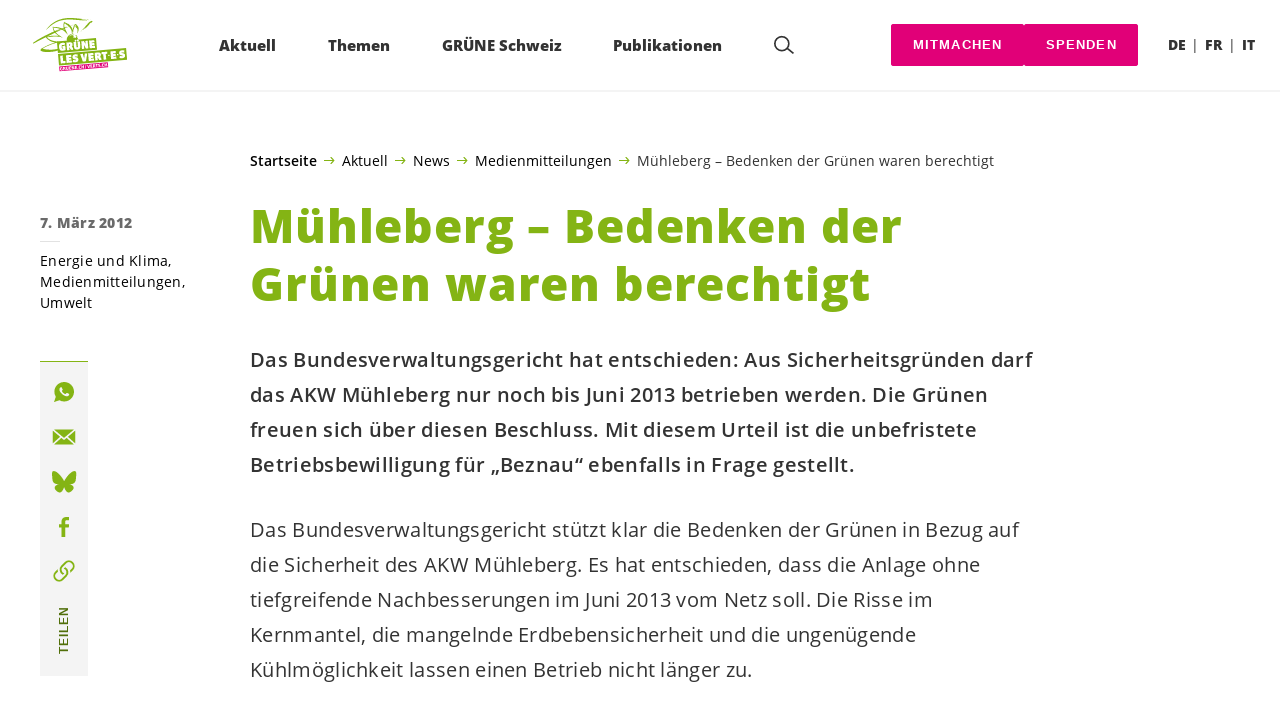

--- FILE ---
content_type: text/html; charset=UTF-8
request_url: https://gruene.ch/medienmitteilungen/muehleberg-bedenken-der-gruenen-waren-berechtigt
body_size: 19558
content:

	<!doctype html>
<!--[if lt IE 7]>
<html class="no-js ie ie6 lt-ie9 lt-ie8 lt-ie7" lang="de-DE"> <![endif]-->
<!--[if IE 7]>
<html class="no-js ie ie7 lt-ie9 lt-ie8" lang="de-DE"> <![endif]-->
<!--[if IE 8]>
<html class="no-js ie ie8 lt-ie9" lang="de-DE"> <![endif]-->
<!--[if gt IE 8]><!-->
<html class="no-js" lang="de-DE"> <!--<![endif]-->
<head>
	<meta charset="UTF-8"/>
	<title>
					Mühleberg - Bedenken der Grünen waren berechtigt - GRÜNE Schweiz
			</title>
	<script type="text/javascript">
		( function() {
			var html = document.getElementsByTagName( 'html' )[ 0 ];
			html.className = html.className.replace( /(?:^|\s)no-js(?!\S)/g, 'js' );

						if (window.sessionStorage.getItem( 'branding' )) {
				html.classList.add( 'no-branding' );
			}
			window.sessionStorage.setItem( 'branding', true );
		} )();
			</script>
	<meta name="description"
				content="">
	<meta http-equiv="Content-Type" content="text/html; charset=UTF-8"/>
	<meta http-equiv="X-UA-Compatible" content="IE=edge">
	<meta name="viewport" content="width=device-width, initial-scale=1.0">
	<link rel="pingback" href="https://gruene.ch/xmlrpc.php"/>
	<link rel="preload" href="https://gruene.ch/wp-content/themes/les-verts/static/fonts/open-sans/open-sans-v15-latin-regular.woff2" as="font"
				type="font/woff2" crossorigin>
	<link rel="preload" href="https://gruene.ch/wp-content/themes/les-verts/static/fonts/open-sans/open-sans-v15-latin-600.woff2" as="font"
				type="font/woff2" crossorigin>
	<link rel="preload" href="https://gruene.ch/wp-content/themes/les-verts/static/fonts/open-sans/open-sans-v15-latin-800.woff2" as="font"
				type="font/woff2" crossorigin>
		<!--[if lt IE 9]>
	<script src="//cdnjs.cloudflare.com/ajax/libs/html5shiv/3.7.3/html5shiv.min.js"></script>
	<![endif]-->

	<meta name='robots' content='index, follow, max-image-preview:large, max-snippet:-1, max-video-preview:-1' />
<link rel="alternate" href="https://gruene.ch/medienmitteilungen/muehleberg-bedenken-der-gruenen-waren-berechtigt" hreflang="de" />
<link rel="alternate" href="https://verts.ch/communiques/muhleberg-les-doutes-des-verts-etaient-justifies" hreflang="fr" />

	<!-- This site is optimized with the Yoast SEO plugin v26.3 - https://yoast.com/wordpress/plugins/seo/ -->
	<meta name="description" content="Das Bundesverwaltungsgericht hat entschieden: Aus Sicherheitsgründen darf das AKW Mühleberg nur noch bis Juni 2013 betrieben werden. Die Grünen freuen sich über diesen Beschluss. Mit diesem Urteil ist die unbefristete Betriebsbewilligung für „Beznau“ ebenfalls in Frage gestellt." />
	<link rel="canonical" href="https://gruene.ch/medienmitteilungen/muehleberg-bedenken-der-gruenen-waren-berechtigt" />
	<meta property="og:locale" content="de_DE" />
	<meta property="og:locale:alternate" content="fr_FR" />
	<meta property="og:type" content="article" />
	<meta property="og:title" content="Mühleberg - Bedenken der Grünen waren berechtigt - GRÜNE Schweiz" />
	<meta property="og:description" content="Das Bundesverwaltungsgericht hat entschieden: Aus Sicherheitsgründen darf das AKW Mühleberg nur noch bis Juni 2013 betrieben werden. Die …" />
	<meta property="og:url" content="https://gruene.ch/medienmitteilungen/muehleberg-bedenken-der-gruenen-waren-berechtigt" />
	<meta property="og:site_name" content="GRÜNE Schweiz" />
	<meta property="article:publisher" content="https://www.facebook.com/gruenech/" />
	<meta property="article:published_time" content="2012-03-07T10:44:33+00:00" />
	<meta property="article:modified_time" content="2019-01-16T09:20:42+00:00" />
	<meta property="og:image" content="https://gruene.ch/wp-content/uploads/2019/10/mehr_erfahren_d-790x0-c-default.jpeg" />
	<meta property="og:image:width" content="790" />
	<meta property="og:image:height" content="413" />
	<meta property="og:image:type" content="image/jpeg" />
	<meta name="author" content="Michael Schär" />
	<meta name="twitter:card" content="summary_large_image" />
	<meta name="twitter:creator" content="@gruenech" />
	<meta name="twitter:site" content="@gruenech" />
	<meta name="twitter:label1" content="Verfasst von" />
	<meta name="twitter:data1" content="Michael Schär" />
	<script type="application/ld+json" class="yoast-schema-graph">{"@context":"https://schema.org","@graph":[{"@type":"Article","@id":"https://gruene.ch/medienmitteilungen/muehleberg-bedenken-der-gruenen-waren-berechtigt#article","isPartOf":{"@id":"https://gruene.ch/medienmitteilungen/muehleberg-bedenken-der-gruenen-waren-berechtigt"},"author":{"name":"Michael Schär","@id":"https://gruene.ch/#/schema/person/499ecbb080671ae94d9f976190f7b6b5"},"headline":"Mühleberg &#8211; Bedenken der Grünen waren berechtigt","datePublished":"2012-03-07T10:44:33+00:00","dateModified":"2019-01-16T09:20:42+00:00","mainEntityOfPage":{"@id":"https://gruene.ch/medienmitteilungen/muehleberg-bedenken-der-gruenen-waren-berechtigt"},"wordCount":9,"publisher":{"@id":"https://gruene.ch/#organization"},"articleSection":["Energie und Klima","Medienmitteilungen","Umwelt"],"inLanguage":"de"},{"@type":"WebPage","@id":"https://gruene.ch/medienmitteilungen/muehleberg-bedenken-der-gruenen-waren-berechtigt","url":"https://gruene.ch/medienmitteilungen/muehleberg-bedenken-der-gruenen-waren-berechtigt","name":"Mühleberg - Bedenken der Grünen waren berechtigt - GRÜNE Schweiz","isPartOf":{"@id":"https://gruene.ch/#website"},"datePublished":"2012-03-07T10:44:33+00:00","dateModified":"2019-01-16T09:20:42+00:00","description":"Das Bundesverwaltungsgericht hat entschieden: Aus Sicherheitsgründen darf das AKW Mühleberg nur noch bis Juni 2013 betrieben werden. Die Grünen freuen sich über diesen Beschluss. Mit diesem Urteil ist die unbefristete Betriebsbewilligung für „Beznau“ ebenfalls in Frage gestellt.","breadcrumb":{"@id":"https://gruene.ch/medienmitteilungen/muehleberg-bedenken-der-gruenen-waren-berechtigt#breadcrumb"},"inLanguage":"de","potentialAction":[{"@type":"ReadAction","target":["https://gruene.ch/medienmitteilungen/muehleberg-bedenken-der-gruenen-waren-berechtigt"]}]},{"@type":"BreadcrumbList","@id":"https://gruene.ch/medienmitteilungen/muehleberg-bedenken-der-gruenen-waren-berechtigt#breadcrumb","itemListElement":[{"@type":"ListItem","position":1,"name":"Startseite","item":"https://gruene.ch/"},{"@type":"ListItem","position":2,"name":"Aktuell","item":"https://gruene.ch/#menu-item-100309"},{"@type":"ListItem","position":3,"name":"News","item":"https://gruene.ch/kategorie/news"},{"@type":"ListItem","position":4,"name":"Medienmitteilungen","item":"https://gruene.ch/kategorie/medienmitteilungen"},{"@type":"ListItem","position":5,"name":"Mühleberg &#8211; Bedenken der Grünen waren berechtigt"}]},{"@type":"WebSite","@id":"https://gruene.ch/#website","url":"https://gruene.ch/","name":"GRÜNE Schweiz","description":"Ökologisch konsequent. Sozial engagiert. Global solidarisch.","publisher":{"@id":"https://gruene.ch/#organization"},"potentialAction":[{"@type":"SearchAction","target":{"@type":"EntryPoint","urlTemplate":"https://gruene.ch/?s={search_term_string}"},"query-input":{"@type":"PropertyValueSpecification","valueRequired":true,"valueName":"search_term_string"}}],"inLanguage":"de"},{"@type":"Organization","@id":"https://gruene.ch/#organization","name":"GRÜNE Schweiz | Les VERT-E-S suisses","url":"https://gruene.ch/","logo":{"@type":"ImageObject","inLanguage":"de","@id":"https://gruene.ch/#/schema/logo/image/","url":"https://verts.ch/wp-content/uploads/2021/03/gruene-les-vert-e-s_vector-green.svg","contentUrl":"https://verts.ch/wp-content/uploads/2021/03/gruene-les-vert-e-s_vector-green.svg","width":1706,"height":1066,"caption":"GRÜNE Schweiz | Les VERT-E-S suisses"},"image":{"@id":"https://gruene.ch/#/schema/logo/image/"},"sameAs":["https://www.facebook.com/gruenech/","https://x.com/gruenech","https://www.instagram.com/gruenech/"]},{"@type":"Person","@id":"https://gruene.ch/#/schema/person/499ecbb080671ae94d9f976190f7b6b5","name":"Michael Schär","image":{"@type":"ImageObject","inLanguage":"de","@id":"https://gruene.ch/#/schema/person/image/","url":"https://secure.gravatar.com/avatar/5cf39d3fff10d8f11e2a5ac03c858d5de53df93172801a8a64dc9f01179eea6b?s=96&d=mm&r=g","contentUrl":"https://secure.gravatar.com/avatar/5cf39d3fff10d8f11e2a5ac03c858d5de53df93172801a8a64dc9f01179eea6b?s=96&d=mm&r=g","caption":"Michael Schär"}}]}</script>
	<!-- / Yoast SEO plugin. -->


<style id='wp-img-auto-sizes-contain-inline-css'>
img:is([sizes=auto i],[sizes^="auto," i]){contain-intrinsic-size:3000px 1500px}
/*# sourceURL=wp-img-auto-sizes-contain-inline-css */
</style>
<style id='classic-theme-styles-inline-css'>
/*! This file is auto-generated */
.wp-block-button__link{color:#fff;background-color:#32373c;border-radius:9999px;box-shadow:none;text-decoration:none;padding:calc(.667em + 2px) calc(1.333em + 2px);font-size:1.125em}.wp-block-file__button{background:#32373c;color:#fff;text-decoration:none}
/*# sourceURL=/wp-includes/css/classic-themes.min.css */
</style>
<link rel='stylesheet' id='lesverts-screen-css' href='https://gruene.ch/wp-content/themes/les-verts/static/style.min.css?ver=0.42.0' media='all' />
<link rel="https://api.w.org/" href="https://gruene.ch/wp-json/" /><link rel="alternate" title="JSON" type="application/json" href="https://gruene.ch/wp-json/wp/v2/posts/2586" /><link rel="EditURI" type="application/rsd+xml" title="RSD" href="https://gruene.ch/xmlrpc.php?rsd" />
<meta name="generator" content="WordPress 6.9" />
<link rel='shortlink' href='https://gruene.ch/?p=2586' />
<meta name="tec-api-version" content="v1"><meta name="tec-api-origin" content="https://gruene.ch"><link rel="alternate" href="https://gruene.ch/wp-json/tribe/events/v1/" /><link rel="dns-prefetch" href="//stats.gruenetools.ch" /><link rel="icon" href="https://gruene.ch/wp-content/uploads/2025/08/cropped-fav-180x180.png" sizes="32x32" />
<link rel="icon" href="https://gruene.ch/wp-content/uploads/2025/08/cropped-fav-180x180.png" sizes="192x192" />
<link rel="apple-touch-icon" href="https://gruene.ch/wp-content/uploads/2025/08/cropped-fav-180x180.png" />
<meta name="msapplication-TileImage" content="https://gruene.ch/wp-content/uploads/2025/08/cropped-fav-180x180.png" />
		<style id="wp-custom-css">
			.m-branding__unbreakeable {
	white-space: nowrap;
}		</style>
		
			<style id='global-styles-inline-css'>
:root{--wp--preset--aspect-ratio--square: 1;--wp--preset--aspect-ratio--4-3: 4/3;--wp--preset--aspect-ratio--3-4: 3/4;--wp--preset--aspect-ratio--3-2: 3/2;--wp--preset--aspect-ratio--2-3: 2/3;--wp--preset--aspect-ratio--16-9: 16/9;--wp--preset--aspect-ratio--9-16: 9/16;--wp--preset--color--black: #000000;--wp--preset--color--cyan-bluish-gray: #abb8c3;--wp--preset--color--white: #ffffff;--wp--preset--color--pale-pink: #f78da7;--wp--preset--color--vivid-red: #cf2e2e;--wp--preset--color--luminous-vivid-orange: #ff6900;--wp--preset--color--luminous-vivid-amber: #fcb900;--wp--preset--color--light-green-cyan: #7bdcb5;--wp--preset--color--vivid-green-cyan: #00d084;--wp--preset--color--pale-cyan-blue: #8ed1fc;--wp--preset--color--vivid-cyan-blue: #0693e3;--wp--preset--color--vivid-purple: #9b51e0;--wp--preset--gradient--vivid-cyan-blue-to-vivid-purple: linear-gradient(135deg,rgb(6,147,227) 0%,rgb(155,81,224) 100%);--wp--preset--gradient--light-green-cyan-to-vivid-green-cyan: linear-gradient(135deg,rgb(122,220,180) 0%,rgb(0,208,130) 100%);--wp--preset--gradient--luminous-vivid-amber-to-luminous-vivid-orange: linear-gradient(135deg,rgb(252,185,0) 0%,rgb(255,105,0) 100%);--wp--preset--gradient--luminous-vivid-orange-to-vivid-red: linear-gradient(135deg,rgb(255,105,0) 0%,rgb(207,46,46) 100%);--wp--preset--gradient--very-light-gray-to-cyan-bluish-gray: linear-gradient(135deg,rgb(238,238,238) 0%,rgb(169,184,195) 100%);--wp--preset--gradient--cool-to-warm-spectrum: linear-gradient(135deg,rgb(74,234,220) 0%,rgb(151,120,209) 20%,rgb(207,42,186) 40%,rgb(238,44,130) 60%,rgb(251,105,98) 80%,rgb(254,248,76) 100%);--wp--preset--gradient--blush-light-purple: linear-gradient(135deg,rgb(255,206,236) 0%,rgb(152,150,240) 100%);--wp--preset--gradient--blush-bordeaux: linear-gradient(135deg,rgb(254,205,165) 0%,rgb(254,45,45) 50%,rgb(107,0,62) 100%);--wp--preset--gradient--luminous-dusk: linear-gradient(135deg,rgb(255,203,112) 0%,rgb(199,81,192) 50%,rgb(65,88,208) 100%);--wp--preset--gradient--pale-ocean: linear-gradient(135deg,rgb(255,245,203) 0%,rgb(182,227,212) 50%,rgb(51,167,181) 100%);--wp--preset--gradient--electric-grass: linear-gradient(135deg,rgb(202,248,128) 0%,rgb(113,206,126) 100%);--wp--preset--gradient--midnight: linear-gradient(135deg,rgb(2,3,129) 0%,rgb(40,116,252) 100%);--wp--preset--font-size--small: 13px;--wp--preset--font-size--medium: 20px;--wp--preset--font-size--large: 36px;--wp--preset--font-size--x-large: 42px;--wp--preset--spacing--20: 0.44rem;--wp--preset--spacing--30: 0.67rem;--wp--preset--spacing--40: 1rem;--wp--preset--spacing--50: 1.5rem;--wp--preset--spacing--60: 2.25rem;--wp--preset--spacing--70: 3.38rem;--wp--preset--spacing--80: 5.06rem;--wp--preset--shadow--natural: 6px 6px 9px rgba(0, 0, 0, 0.2);--wp--preset--shadow--deep: 12px 12px 50px rgba(0, 0, 0, 0.4);--wp--preset--shadow--sharp: 6px 6px 0px rgba(0, 0, 0, 0.2);--wp--preset--shadow--outlined: 6px 6px 0px -3px rgb(255, 255, 255), 6px 6px rgb(0, 0, 0);--wp--preset--shadow--crisp: 6px 6px 0px rgb(0, 0, 0);}:where(.is-layout-flex){gap: 0.5em;}:where(.is-layout-grid){gap: 0.5em;}body .is-layout-flex{display: flex;}.is-layout-flex{flex-wrap: wrap;align-items: center;}.is-layout-flex > :is(*, div){margin: 0;}body .is-layout-grid{display: grid;}.is-layout-grid > :is(*, div){margin: 0;}:where(.wp-block-columns.is-layout-flex){gap: 2em;}:where(.wp-block-columns.is-layout-grid){gap: 2em;}:where(.wp-block-post-template.is-layout-flex){gap: 1.25em;}:where(.wp-block-post-template.is-layout-grid){gap: 1.25em;}.has-black-color{color: var(--wp--preset--color--black) !important;}.has-cyan-bluish-gray-color{color: var(--wp--preset--color--cyan-bluish-gray) !important;}.has-white-color{color: var(--wp--preset--color--white) !important;}.has-pale-pink-color{color: var(--wp--preset--color--pale-pink) !important;}.has-vivid-red-color{color: var(--wp--preset--color--vivid-red) !important;}.has-luminous-vivid-orange-color{color: var(--wp--preset--color--luminous-vivid-orange) !important;}.has-luminous-vivid-amber-color{color: var(--wp--preset--color--luminous-vivid-amber) !important;}.has-light-green-cyan-color{color: var(--wp--preset--color--light-green-cyan) !important;}.has-vivid-green-cyan-color{color: var(--wp--preset--color--vivid-green-cyan) !important;}.has-pale-cyan-blue-color{color: var(--wp--preset--color--pale-cyan-blue) !important;}.has-vivid-cyan-blue-color{color: var(--wp--preset--color--vivid-cyan-blue) !important;}.has-vivid-purple-color{color: var(--wp--preset--color--vivid-purple) !important;}.has-black-background-color{background-color: var(--wp--preset--color--black) !important;}.has-cyan-bluish-gray-background-color{background-color: var(--wp--preset--color--cyan-bluish-gray) !important;}.has-white-background-color{background-color: var(--wp--preset--color--white) !important;}.has-pale-pink-background-color{background-color: var(--wp--preset--color--pale-pink) !important;}.has-vivid-red-background-color{background-color: var(--wp--preset--color--vivid-red) !important;}.has-luminous-vivid-orange-background-color{background-color: var(--wp--preset--color--luminous-vivid-orange) !important;}.has-luminous-vivid-amber-background-color{background-color: var(--wp--preset--color--luminous-vivid-amber) !important;}.has-light-green-cyan-background-color{background-color: var(--wp--preset--color--light-green-cyan) !important;}.has-vivid-green-cyan-background-color{background-color: var(--wp--preset--color--vivid-green-cyan) !important;}.has-pale-cyan-blue-background-color{background-color: var(--wp--preset--color--pale-cyan-blue) !important;}.has-vivid-cyan-blue-background-color{background-color: var(--wp--preset--color--vivid-cyan-blue) !important;}.has-vivid-purple-background-color{background-color: var(--wp--preset--color--vivid-purple) !important;}.has-black-border-color{border-color: var(--wp--preset--color--black) !important;}.has-cyan-bluish-gray-border-color{border-color: var(--wp--preset--color--cyan-bluish-gray) !important;}.has-white-border-color{border-color: var(--wp--preset--color--white) !important;}.has-pale-pink-border-color{border-color: var(--wp--preset--color--pale-pink) !important;}.has-vivid-red-border-color{border-color: var(--wp--preset--color--vivid-red) !important;}.has-luminous-vivid-orange-border-color{border-color: var(--wp--preset--color--luminous-vivid-orange) !important;}.has-luminous-vivid-amber-border-color{border-color: var(--wp--preset--color--luminous-vivid-amber) !important;}.has-light-green-cyan-border-color{border-color: var(--wp--preset--color--light-green-cyan) !important;}.has-vivid-green-cyan-border-color{border-color: var(--wp--preset--color--vivid-green-cyan) !important;}.has-pale-cyan-blue-border-color{border-color: var(--wp--preset--color--pale-cyan-blue) !important;}.has-vivid-cyan-blue-border-color{border-color: var(--wp--preset--color--vivid-cyan-blue) !important;}.has-vivid-purple-border-color{border-color: var(--wp--preset--color--vivid-purple) !important;}.has-vivid-cyan-blue-to-vivid-purple-gradient-background{background: var(--wp--preset--gradient--vivid-cyan-blue-to-vivid-purple) !important;}.has-light-green-cyan-to-vivid-green-cyan-gradient-background{background: var(--wp--preset--gradient--light-green-cyan-to-vivid-green-cyan) !important;}.has-luminous-vivid-amber-to-luminous-vivid-orange-gradient-background{background: var(--wp--preset--gradient--luminous-vivid-amber-to-luminous-vivid-orange) !important;}.has-luminous-vivid-orange-to-vivid-red-gradient-background{background: var(--wp--preset--gradient--luminous-vivid-orange-to-vivid-red) !important;}.has-very-light-gray-to-cyan-bluish-gray-gradient-background{background: var(--wp--preset--gradient--very-light-gray-to-cyan-bluish-gray) !important;}.has-cool-to-warm-spectrum-gradient-background{background: var(--wp--preset--gradient--cool-to-warm-spectrum) !important;}.has-blush-light-purple-gradient-background{background: var(--wp--preset--gradient--blush-light-purple) !important;}.has-blush-bordeaux-gradient-background{background: var(--wp--preset--gradient--blush-bordeaux) !important;}.has-luminous-dusk-gradient-background{background: var(--wp--preset--gradient--luminous-dusk) !important;}.has-pale-ocean-gradient-background{background: var(--wp--preset--gradient--pale-ocean) !important;}.has-electric-grass-gradient-background{background: var(--wp--preset--gradient--electric-grass) !important;}.has-midnight-gradient-background{background: var(--wp--preset--gradient--midnight) !important;}.has-small-font-size{font-size: var(--wp--preset--font-size--small) !important;}.has-medium-font-size{font-size: var(--wp--preset--font-size--medium) !important;}.has-large-font-size{font-size: var(--wp--preset--font-size--large) !important;}.has-x-large-font-size{font-size: var(--wp--preset--font-size--x-large) !important;}
/*# sourceURL=global-styles-inline-css */
</style>
</head>

<body class="wp-singular post-template post-template-single_press_release post-template-single_press_release-php single single-post postid-2586 single-format-standard wp-theme-les-verts tribe-no-js page-template-les-verts lang-de_DE">
<div class="m-skip-link">
	<a href="#main-content" 	class="a-link-button a-link-button--white" >
	Zum Hauptinhalt springen
	</a>
</div>

<div class="page ">
	<header class="o-header">
	<div class="o-header__display">
				<div class="o-header__menu">
			<div class="m-menu">
					<a class="m-menu__logo" href="https://gruene.ch" title="Startseite">
			<span class="screen-reader-text">Startseite</span>
			<img class="a-logo" alt="Logo" src="https://gruene.ch/wp-content/uploads/2021/03/gruene-les-vert-e-s_vector-green.svg" srcset="" data-srcset="" sizes="100vw" loading="lazy" data-focal-point="center">
		</a>
		<nav class="m-menu__nav">
					<div class="m-menu__hamburger">
				<button class="a-hamburger"
				aria-label="Navigation anzeigen"
				accesskey="1"
				type="button"
				aria-haspopup="true"
				aria-expanded="false"
				aria-controls="menu-0">
  <span class="a-hamburger__box">
    <span class="a-hamburger__inner"></span>
  </span>
</button>
			</div>
			<ul class="m-menu__nav-list" role="menubar" id="menu-0"
					aria-label="Hauptnavigation">
									<li class="m-menu__nav-item" role="none">
						<a
							class="m-menu__nav-link m-menu__nav-link--js-hook m-menu__nav-link--100309 m-menu__nav-link--parent"
							href="https://gruene.ch/" role="menuitem" tabindex="0" accesskey="1"							aria-haspopup="menu" aria-expanded="false" main="false"							>Aktuell</a>
													<ul class="m-menu__submenu " role="menu"
		aria-label="Untermenü">
			<li class="m-menu__submenu__section" role="none">
			<div class="a-submenu">
			<a class="a-submenu__title "
			 href="https://gruene.ch/abstimmungen-vom-8-maerz-2026"  role="menuitem">Abstimmungen vom 8. März 2026</a>
		<ul class="a-submenu__list">
							<li class="a-submenu__item">
					<a
						class="a-submenu__link "
						href="https://gruene.ch/kampagne/klimafonds-initiative"  role="menuitem">Ja zur Klimafonds-Initiative</a>
				</li>
					</ul>
	</div>
		</li>
			<li class="m-menu__submenu__section" role="none">
			<div class="a-submenu">
			<a class="a-submenu__title "
			 href="https://gruene.ch/kampagne/mitmachen"  role="menuitem">Jetzt unterstützen</a>
		<ul class="a-submenu__list">
							<li class="a-submenu__item">
					<a
						class="a-submenu__link "
						href="https://gruene.ch/kampagne/waffen-export"  role="menuitem">Kriegsmaterial-Referendum: Jetzt unterschreiben</a>
				</li>
							<li class="a-submenu__item">
					<a
						class="a-submenu__link "
						href="https://gruene.ch/kampagne/sparpaket-nein"  role="menuitem">Nein zum Sparpaket des Bundesrates!</a>
				</li>
							<li class="a-submenu__item">
					<a
						class="a-submenu__link "
						href="https://gruene.ch/kampagne/mercosur"  role="menuitem">Stopp Mercosur: Nein zum Freihandelsabkommen</a>
				</li>
							<li class="a-submenu__item">
					<a
						class="a-submenu__link "
						href="https://gruene.ch/kampagne/akw-verbot-kippen-nicht-mit-uns"  role="menuitem">Atomkraft? Immer noch: Nein Danke!</a>
				</li>
							<li class="a-submenu__item">
					<a
						class="a-submenu__link "
						href="https://gruene.ch/kampagne/unterschreibe-fuer-die-menschenrechte"  role="menuitem">China: Ohne Schutz der Menschenrechte kein Freihandel</a>
				</li>
							<li class="a-submenu__item">
					<a
						class="a-submenu__link "
						href="https://gruene.ch/kampagne/chlorhuehner"  role="menuitem">Keine US-Chlorhühner auf unseren Tellern!</a>
				</li>
							<li class="a-submenu__item">
					<a
						class="a-submenu__link "
						href="https://gruene.ch/kampagne/pfas"  role="menuitem">Petition: PFAS-Verbot</a>
				</li>
							<li class="a-submenu__item">
					<a
						class="a-submenu__link "
						href="https://gruene.ch/kampagne/deepseamining-appell"  role="menuitem">Rohstoffabbau in den Ozeanen stoppen!</a>
				</li>
					</ul>
	</div>
		</li>
			<li class="m-menu__submenu__section" role="none">
			<div class="a-submenu">
			<a class="a-submenu__title "
			 href="https://gruene.ch/kampagne/mitmachen"  role="menuitem">Initiativen unterschreiben</a>
		<ul class="a-submenu__list">
							<li class="a-submenu__item">
					<a
						class="a-submenu__link "
						href="https://gruene.ch/familienzeit-unterschreiben"  role="menuitem">Familienzeit-Initiative</a>
				</li>
							<li class="a-submenu__item">
					<a
						class="a-submenu__link "
						href="https://gruene.ch/kampagne/finanzplatz-initiative"  role="menuitem">Finanzplatz-Initiative</a>
				</li>
							<li class="a-submenu__item">
					<a
						class="a-submenu__link "
						href="https://www.lebensmittelschutz.ch/unterschreiben" target="_blank" rel="noopener" role="menuitem">Lebensmittelschutz-Initiative</a>
				</li>
					</ul>
	</div>
		</li>
			<li class="m-menu__submenu__section" role="none">
			<div class="a-submenu">
			<a class="a-submenu__title "
			 href="https://gruene.ch/kategorie/news"  role="menuitem">News</a>
		<ul class="a-submenu__list">
							<li class="a-submenu__item">
					<a
						class="a-submenu__link "
						href="https://gruene.ch/news/aktuelle-situation-in-israel-und-palaestina"  role="menuitem">Aktuelle Situation in Israel und Palästina</a>
				</li>
							<li class="a-submenu__item">
					<a
						class="a-submenu__link "
						href="https://gruene.ch/news/haltung-zeigen-fuer-den-frieden-standwithukraine"  role="menuitem">Haltung zeigen für den Frieden: #StandWithUkraine</a>
				</li>
							<li class="a-submenu__item">
					<a
						class="a-submenu__link "
						href="https://gruene.ch/kategorie/medienmitteilungen"  role="menuitem">Medienmitteilungen</a>
				</li>
							<li class="a-submenu__item">
					<a
						class="a-submenu__link "
						href="https://gruene.ch/kategorie/greenfo_artikel"  role="menuitem">Aktuelle Greenfo-Artikel</a>
				</li>
					</ul>
	</div>
		</li>
			<li class="m-menu__submenu__section" role="none">
			<div class="a-submenu">
			<a class="a-submenu__title "
			 href="https://gruene.ch?post_type=tribe_events&tribe_event_display=list"  role="menuitem">Events</a>
		<ul class="a-submenu__list">
					</ul>
	</div>
		</li>
		<li class="m-menu__submenu__close-wrapper" role="none">
		<button class="m-menu__submenu__close"
						aria-label="Untermenü schliessen">
			<svg role="img">
				<title>Symbol Schließen</title>
				<use xlink:href="#close"></use>
			</svg>
		</button>
	</li>
</ul>
											</li>
									<li class="m-menu__nav-item" role="none">
						<a
							class="m-menu__nav-link m-menu__nav-link--js-hook m-menu__nav-link--2868 m-menu__nav-link--parent"
							href="https://gruene.ch/umwelt/umwelt" role="menuitem" 							aria-haspopup="menu" aria-expanded="false" main="false"							>Themen</a>
													<ul class="m-menu__submenu " role="menu"
		aria-label="Untermenü">
			<li class="m-menu__submenu__section" role="none">
			<div class="a-submenu">
			<a class="a-submenu__title "
			 href="https://gruene.ch/umwelt/umwelt"  role="menuitem">Umwelt</a>
		<ul class="a-submenu__list">
							<li class="a-submenu__item">
					<a
						class="a-submenu__link "
						href="https://gruene.ch/umwelt/energie-und-klima/klima"  role="menuitem">Klima</a>
				</li>
							<li class="a-submenu__item">
					<a
						class="a-submenu__link "
						href="https://gruene.ch/umwelt/energie-und-klima/energie"  role="menuitem">Energie</a>
				</li>
							<li class="a-submenu__item">
					<a
						class="a-submenu__link "
						href="https://gruene.ch/umwelt/naturschutz"  role="menuitem">Naturschutz</a>
				</li>
							<li class="a-submenu__item">
					<a
						class="a-submenu__link "
						href="https://gruene.ch/wirtschaft/landwirtschaft/landwirtschaft"  role="menuitem">Landwirtschaft</a>
				</li>
							<li class="a-submenu__item">
					<a
						class="a-submenu__link "
						href="https://gruene.ch/umwelt/verkehr/verkehr"  role="menuitem">Verkehr</a>
				</li>
							<li class="a-submenu__item">
					<a
						class="a-submenu__link "
						href="https://gruene.ch/umwelt/raumplanung"  role="menuitem">Raumplanung</a>
				</li>
							<li class="a-submenu__item">
					<a
						class="a-submenu__link "
						href="https://gruene.ch/wirtschaft/oekologischer-umbau"  role="menuitem">Ökologischer Umbau</a>
				</li>
					</ul>
	</div>
		</li>
			<li class="m-menu__submenu__section" role="none">
			<div class="a-submenu">
			<a class="a-submenu__title "
			 href="https://gruene.ch/gesellschaft/fuer-solidaritaet-chancengleichheit-und-eine-offene-gesellschaft"  role="menuitem">Gesellschaft</a>
		<ul class="a-submenu__list">
							<li class="a-submenu__item">
					<a
						class="a-submenu__link "
						href="https://gruene.ch/gesellschaft/grundrechte-und-demokratie"  role="menuitem">Grundrechte &#038; Demokratie</a>
				</li>
							<li class="a-submenu__item">
					<a
						class="a-submenu__link "
						href="https://gruene.ch/gesellschaft/gleichstellung/gleichstellung"  role="menuitem">Gleichstellung</a>
				</li>
							<li class="a-submenu__item">
					<a
						class="a-submenu__link "
						href="https://gruene.ch/gesellschaft/lgbtiq"  role="menuitem">LGBTIQ+</a>
				</li>
							<li class="a-submenu__item">
					<a
						class="a-submenu__link "
						href="https://gruene.ch/gesellschaft/behinderung/behinderung"  role="menuitem">Menschen mit Behinderungen</a>
				</li>
							<li class="a-submenu__item">
					<a
						class="a-submenu__link "
						href="https://gruene.ch/gesellschaft/soziale-sicherheit/soziale-sicherheit"  role="menuitem">Soziale Sicherheit</a>
				</li>
							<li class="a-submenu__item">
					<a
						class="a-submenu__link "
						href="https://gruene.ch/gesellschaft/migration-und-integration/migration-und-integration"  role="menuitem">Migration &#038; Integration</a>
				</li>
							<li class="a-submenu__item">
					<a
						class="a-submenu__link "
						href="https://gruene.ch/gesellschaft/frieden-und-sicherheit/frieden-und-sicherheit"  role="menuitem">Frieden &#038; Sicherheit</a>
				</li>
							<li class="a-submenu__item">
					<a
						class="a-submenu__link "
						href="https://gruene.ch/gesellschaft/grundrechte-und-demokratie/netzpolitik"  role="menuitem">Digitalisierung &#038; Netzpolitik</a>
				</li>
							<li class="a-submenu__item">
					<a
						class="a-submenu__link "
						href="https://gruene.ch/gesellschaft/europa/europa"  role="menuitem">Europa</a>
				</li>
							<li class="a-submenu__item">
					<a
						class="a-submenu__link "
						href="https://gruene.ch/gesellschaft/gesundheit/gesundheit"  role="menuitem">Gesundheit</a>
				</li>
							<li class="a-submenu__item">
					<a
						class="a-submenu__link "
						href="https://gruene.ch/gesellschaft/medien-und-service-public/medien"  role="menuitem">Medien</a>
				</li>
							<li class="a-submenu__item">
					<a
						class="a-submenu__link "
						href="https://gruene.ch/gesellschaft/bildung/bildung-und-forschung"  role="menuitem">Bildung &#038; Forschung</a>
				</li>
							<li class="a-submenu__item">
					<a
						class="a-submenu__link "
						href="https://gruene.ch/gesellschaft/kultur-und-sport/kultur-und-sport"  role="menuitem">Kultur &#038; Sport</a>
				</li>
					</ul>
	</div>
		</li>
			<li class="m-menu__submenu__section" role="none">
			<div class="a-submenu">
			<a class="a-submenu__title "
			 href="https://gruene.ch/wirtschaft/fuer-eine-nachhaltige-wirtschaft"  role="menuitem">Wirtschaft</a>
		<ul class="a-submenu__list">
							<li class="a-submenu__item">
					<a
						class="a-submenu__link "
						href="https://gruene.ch/wirtschaft/landwirtschaft/landwirtschaft"  role="menuitem">Landwirtschaft</a>
				</li>
							<li class="a-submenu__item">
					<a
						class="a-submenu__link "
						href="https://gruene.ch/wirtschaft/oekologischer-umbau"  role="menuitem">Ökologischer Umbau</a>
				</li>
							<li class="a-submenu__item">
					<a
						class="a-submenu__link "
						href="https://gruene.ch/wirtschaft/internationaler-handel/internationaler-handel"  role="menuitem">Internationaler Handel</a>
				</li>
							<li class="a-submenu__item">
					<a
						class="a-submenu__link "
						href="https://gruene.ch/gesellschaft/europa/europa"  role="menuitem">Europa</a>
				</li>
							<li class="a-submenu__item">
					<a
						class="a-submenu__link "
						href="https://gruene.ch/wirtschaft/arbeit/arbeit"  role="menuitem">Arbeit</a>
				</li>
							<li class="a-submenu__item">
					<a
						class="a-submenu__link "
						href="https://gruene.ch/gesellschaft/grundrechte-und-demokratie/netzpolitik"  role="menuitem">Digitalisierung &#038; Netzpolitik</a>
				</li>
							<li class="a-submenu__item">
					<a
						class="a-submenu__link "
						href="https://gruene.ch/wirtschaft/konsumentinnen-und-mieterinnenschutz"  role="menuitem"><span class='nowrap'>Konsument*innen</span>- &#038; <span class='nowrap'>Mieter*innenschutz</span></a>
				</li>
							<li class="a-submenu__item">
					<a
						class="a-submenu__link "
						href="https://gruene.ch/wirtschaft/entwicklungszusammenarbeit/entwicklungszusammenarbeit"  role="menuitem">Entwicklungszusammenarbeit</a>
				</li>
							<li class="a-submenu__item">
					<a
						class="a-submenu__link "
						href="https://gruene.ch/gesellschaft/medien-und-service-public/service-public"  role="menuitem">Service Public</a>
				</li>
							<li class="a-submenu__item">
					<a
						class="a-submenu__link "
						href="https://gruene.ch/wirtschaft/finanzen-und-steuern/finanzen-und-steuern"  role="menuitem">Finanzen und Steuern</a>
				</li>
					</ul>
	</div>
		</li>
		<li class="m-menu__submenu__close-wrapper" role="none">
		<button class="m-menu__submenu__close"
						aria-label="Untermenü schliessen">
			<svg role="img">
				<title>Symbol Schließen</title>
				<use xlink:href="#close"></use>
			</svg>
		</button>
	</li>
</ul>
											</li>
									<li class="m-menu__nav-item" role="none">
						<a
							class="m-menu__nav-link m-menu__nav-link--js-hook m-menu__nav-link--3424 m-menu__nav-link--parent"
							href="https://gruene.ch/unsere-schwerpunkte" role="menuitem" 							aria-haspopup="menu" aria-expanded="false" main="false"							>GRÜNE Schweiz</a>
													<ul class="m-menu__submenu " role="menu"
		aria-label="Untermenü">
			<li class="m-menu__submenu__section" role="none">
			<div class="a-submenu">
			<a class="a-submenu__title "
			 href="https://gruene.ch/portraet-und-statuten"  role="menuitem">Partei</a>
		<ul class="a-submenu__list">
							<li class="a-submenu__item">
					<a
						class="a-submenu__link "
						href="https://gruene.ch/agenda-2023"  role="menuitem">Agenda 2023-2027</a>
				</li>
							<li class="a-submenu__item">
					<a
						class="a-submenu__link "
						href="https://gruene.ch/portraet-und-statuten"  role="menuitem">Portrait und Statuten</a>
				</li>
							<li class="a-submenu__item">
					<a
						class="a-submenu__link "
						href="https://gruene.ch/leichte-sprache"  role="menuitem">Über uns (in Leichter Sprache)</a>
				</li>
							<li class="a-submenu__item">
					<a
						class="a-submenu__link "
						href="https://gruene.ch/allgemein/transparenz"  role="menuitem">Transparenz</a>
				</li>
							<li class="a-submenu__item">
					<a
						class="a-submenu__link "
						href="https://gruene.ch/geschichte-der-gruenen"  role="menuitem">Geschichte der GRÜNEN</a>
				</li>
							<li class="a-submenu__item">
					<a
						class="a-submenu__link "
						href="https://gruene.ch/allgemein/gruene-weltweit"  role="menuitem">GRÜNE weltweit</a>
				</li>
							<li class="a-submenu__item">
					<a
						class="a-submenu__link "
						href="https://gruene.ch/offene-stellen"  role="menuitem">Offene Stellen</a>
				</li>
					</ul>
	</div>
		</li>
			<li class="m-menu__submenu__section" role="none">
			<div class="a-submenu">
			<a class="a-submenu__title "
			 href="https://gruene.ch/praesidium-der-gruenen-schweiz"  role="menuitem">Menschen</a>
		<ul class="a-submenu__list">
							<li class="a-submenu__item">
					<a
						class="a-submenu__link "
						href="https://gruene.ch/praesidium-der-gruenen-schweiz"  role="menuitem">Präsidium und Geschäftsleitung</a>
				</li>
							<li class="a-submenu__item">
					<a
						class="a-submenu__link "
						href="https://gruene.ch/vorstand"  role="menuitem">Vorstand</a>
				</li>
							<li class="a-submenu__item">
					<a
						class="a-submenu__link "
						href="https://gruene.ch/gruene-im-bundeshaus"  role="menuitem">GRÜNE im Bundeshaus</a>
				</li>
							<li class="a-submenu__item">
					<a
						class="a-submenu__link "
						href="https://gruene.ch/delegiertenversammlung"  role="menuitem">Delegiertenversammlung</a>
				</li>
							<li class="a-submenu__item">
					<a
						class="a-submenu__link "
						href="https://gruene.ch/mitarbeitende-im-generalsekretariat"  role="menuitem">Mitarbeitende im Generalsekretariat</a>
				</li>
							<li class="a-submenu__item">
					<a
						class="a-submenu__link "
						href="https://gruene.ch/gruene-in-der-exekutive"  role="menuitem">GRÜNE in kantonalen Exekutiven</a>
				</li>
							<li class="a-submenu__item">
					<a
						class="a-submenu__link "
						href="https://gruene.ch/netzwerk/migranetzwerk"  role="menuitem"><span class='nowrap'>Migra*Netzwerk</span></a>
				</li>
							<li class="a-submenu__item">
					<a
						class="a-submenu__link "
						href="https://gruene.ch/gesellschaft/gleichstellung/netzwerk-gruene-frauen"  role="menuitem">Netzwerk grüne Frauen</a>
				</li>
							<li class="a-submenu__item">
					<a
						class="a-submenu__link "
						href="https://gruene.ch/gesellschaft/lgbtiq/netzwerk-green-lgbtiq"  role="menuitem">Netzwerk Green LGBTIQ+</a>
				</li>
							<li class="a-submenu__item">
					<a
						class="a-submenu__link "
						href="https://gruene.ch/allgemein/netzwerk-gruene-international"  role="menuitem">Netzwerk Grüne International</a>
				</li>
							<li class="a-submenu__item">
					<a
						class="a-submenu__link "
						href="https://gruene.ch/junge-gruene"  role="menuitem">Junge Grüne</a>
				</li>
					</ul>
	</div>
		</li>
			<li class="m-menu__submenu__section" role="none">
			<div class="a-submenu">
			<a class="a-submenu__title "
			 href="https://gruene.ch/allgemein/mitmachen"  role="menuitem">Mitmachen</a>
		<ul class="a-submenu__list">
							<li class="a-submenu__item">
					<a
						class="a-submenu__link "
						href="https://gruene.ch/spenden"  role="menuitem">Spenden</a>
				</li>
							<li class="a-submenu__item">
					<a
						class="a-submenu__link "
						href="https://gruene.ch/goenner"  role="menuitem"><span class='nowrap'>Gönner*in</span> werden</a>
				</li>
							<li class="a-submenu__item">
					<a
						class="a-submenu__link "
						href="https://gruene.ch/mitglied-werden"  role="menuitem">Mitglied werden</a>
				</li>
							<li class="a-submenu__item">
					<a
						class="a-submenu__link "
						href="https://gruene.ch/legate"  role="menuitem">Legate</a>
				</li>
							<li class="a-submenu__item">
					<a
						class="a-submenu__link "
						href="https://gruene.ch/netzwerk/migranetzwerk"  role="menuitem"><span class='nowrap'>Migra*Netzwerk</span></a>
				</li>
							<li class="a-submenu__item">
					<a
						class="a-submenu__link "
						href="https://gruene.ch/gesellschaft/gleichstellung/netzwerk-gruene-frauen"  role="menuitem">Netzwerk grüne Frauen</a>
				</li>
							<li class="a-submenu__item">
					<a
						class="a-submenu__link "
						href="https://gruene.ch/gesellschaft/lgbtiq/netzwerk-green-lgbtiq"  role="menuitem">Netzwerk Green LGBTIQ+</a>
				</li>
							<li class="a-submenu__item">
					<a
						class="a-submenu__link "
						href="https://gruene.ch/allgemein/netzwerk-gruene-international"  role="menuitem">Netzwerk Grüne International</a>
				</li>
							<li class="a-submenu__item">
					<a
						class="a-submenu__link "
						href="https://gruene.ch/arbeitsgruppen"  role="menuitem">Arbeitsgruppen</a>
				</li>
							<li class="a-submenu__item">
					<a
						class="a-submenu__link "
						href="https://gruene.ch/kampagne/mitmachen"  role="menuitem">Unterschreiben und anpacken</a>
				</li>
							<li class="a-submenu__item">
					<a
						class="a-submenu__link "
						href="https://gruene.ch/updates"  role="menuitem">Newsletter</a>
				</li>
							<li class="a-submenu__item">
					<a
						class="a-submenu__link "
						href="https://gruene.ch/social-media"  role="menuitem">Social Media</a>
				</li>
					</ul>
	</div>
		</li>
			<li class="m-menu__submenu__section" role="none">
			<div class="a-submenu">
			<a class="a-submenu__title "
			 href="https://gruene.ch/kontakt"  role="menuitem">Kontakt</a>
		<ul class="a-submenu__list">
							<li class="a-submenu__item">
					<a
						class="a-submenu__link "
						href="https://gruene.ch/kontakt"  role="menuitem">Generalsekretariat und Medienkontakte</a>
				</li>
							<li class="a-submenu__item">
					<a
						class="a-submenu__link "
						href="https://gruene.ch/kantonalparteien"  role="menuitem">Kantonalparteien</a>
				</li>
					</ul>
	</div>
		</li>
		<li class="m-menu__submenu__close-wrapper" role="none">
		<button class="m-menu__submenu__close"
						aria-label="Untermenü schliessen">
			<svg role="img">
				<title>Symbol Schließen</title>
				<use xlink:href="#close"></use>
			</svg>
		</button>
	</li>
</ul>
											</li>
									<li class="m-menu__nav-item" role="none">
						<a
							class="m-menu__nav-link m-menu__nav-link--js-hook m-menu__nav-link--2875 m-menu__nav-link--parent"
							href="https://gruene.ch/kategorie/medienmitteilungen" role="menuitem" 							aria-haspopup="menu" aria-expanded="false" main="false"							>Publikationen</a>
													<ul class="m-menu__submenu " role="menu"
		aria-label="Untermenü">
			<li class="m-menu__submenu__section" role="none">
			<div class="a-submenu">
			<a class="a-submenu__title "
			 href="https://gruene.ch/kategorie/medienmitteilungen"  role="menuitem">Medien</a>
		<ul class="a-submenu__list">
							<li class="a-submenu__item">
					<a
						class="a-submenu__link "
						href="https://gruene.ch/kategorie/medienmitteilungen"  role="menuitem">Medienmitteilungen</a>
				</li>
							<li class="a-submenu__item">
					<a
						class="a-submenu__link "
						href="https://gruene.ch/medienmitteilungen-abonnieren"  role="menuitem">Medienmitteilungen abonnieren</a>
				</li>
							<li class="a-submenu__item">
					<a
						class="a-submenu__link "
						href="https://gruene.ch/kategorie/vernehmlassungen"  role="menuitem">Vernehmlassungen</a>
				</li>
							<li class="a-submenu__item">
					<a
						class="a-submenu__link "
						href="https://gruene.ch/kategorie/positionspapier"  role="menuitem">Positionspapiere</a>
				</li>
							<li class="a-submenu__item">
					<a
						class="a-submenu__link "
						href="https://gruene.ch/kategorie/resolution"  role="menuitem">Resolutionen</a>
				</li>
							<li class="a-submenu__item">
					<a
						class="a-submenu__link "
						href="https://gruene.ch/kategorie/sessionen"  role="menuitem">Parlamentssessionen</a>
				</li>
							<li class="a-submenu__item">
					<a
						class="a-submenu__link "
						href="https://gruene.ch/medienkontakte"  role="menuitem">Medienkontakte</a>
				</li>
							<li class="a-submenu__item">
					<a
						class="a-submenu__link "
						href="https://gruene.ch/logo"  role="menuitem">Logo der GRÜNEN</a>
				</li>
							<li class="a-submenu__item">
					<a
						class="a-submenu__link "
						href="https://gruene.ch/fotos"  role="menuitem">Fotos der GRÜNEN</a>
				</li>
							<li class="a-submenu__item">
					<a
						class="a-submenu__link "
						href="https://gruene.ch/corporate-design"  role="menuitem">Corporate Design der GRÜNEN</a>
				</li>
					</ul>
	</div>
		</li>
			<li class="m-menu__submenu__section" role="none">
			<div class="a-submenu">
			<a class="a-submenu__title "
			 href="https://gruene.ch/magazin-greenfo"  role="menuitem">Magazin</a>
		<ul class="a-submenu__list">
							<li class="a-submenu__item">
					<a
						class="a-submenu__link "
						href="https://gruene.ch/magazin-greenfo"  role="menuitem">Magazin Greenfo</a>
				</li>
							<li class="a-submenu__item">
					<a
						class="a-submenu__link "
						href="https://gruene.ch/magazin-greenfo"  role="menuitem">Greenfo abonnieren</a>
				</li>
							<li class="a-submenu__item">
					<a
						class="a-submenu__link "
						href="https://gruene.ch/kategorie/greenfo_artikel"  role="menuitem">Aktuelle Greenfo-Artikel</a>
				</li>
					</ul>
	</div>
		</li>
			<li class="m-menu__submenu__section" role="none">
			<div class="a-submenu">
			<a class="a-submenu__title "
			 href="https://gruene.ch/updates"  role="menuitem">Newsletter</a>
		<ul class="a-submenu__list">
							<li class="a-submenu__item">
					<a
						class="a-submenu__link "
						href="https://gruene.ch/updates"  role="menuitem">Eintragen und informiert bleiben!</a>
				</li>
					</ul>
	</div>
		</li>
		<li class="m-menu__submenu__close-wrapper" role="none">
		<button class="m-menu__submenu__close"
						aria-label="Untermenü schliessen">
			<svg role="img">
				<title>Symbol Schließen</title>
				<use xlink:href="#close"></use>
			</svg>
		</button>
	</li>
</ul>
											</li>
													<li class="m-menu__nav-item" role="none">
						<div class="a-search a-search--covering">
	<form role="search" method="get" class="a-search__form" action="https://gruene.ch" autocomplete="off">		<div>
						<label class="screen-reader-text" for="s-1">Suche nach:</label>
			<input class="a-search__field" type="text" value="" name="s" id="s-1" placeholder="Suche">
			<label class="a-search__submit-label">
				<input class="a-search__submit" type="submit" value="Suchen">
				<svg class="a-search__icon" aria-hidden="true">
					<title>Suchen</title>
					<use xlink:href="#glass"> </use>
				</svg>
			</label>
		</div>
	</form>
</div>
					</li>
							</ul>
			</nav>
		<div class="m-menu__right">
		<div class="m-menu__cta">
																								<div class="m-menu__nav-item">
						<a href="https://gruene.ch/mitglied-werden"
			 class="a-button has-inverted-cta a-button--outline a-button--secondary m-menu__nav-link--js-hook m-menu__nav-link--78312 m-menu__nav-link--parent"  >Mitmachen</a>
											<ul class="m-menu__submenu m-menu__submenu--cta" role="menu"
		aria-label="Untermenü">
			<li class="m-menu__submenu__section" role="none">
			<div class="a-submenu a-submenu--featured">
					<div class="a-submenu--featured__cat-title">
			<h2 class="a-cat-title">
										<a class="a-cat-title__link" href="https://gruene.ch/allgemein/avanti-verdi" >Avanti Verdi</a>
	</h2>
		</div>
		<div class="a-submenu--featured__image">
				<figure class="a-image a-image--cover">
	<a class="a-image__link" href="https://gruene.ch/allgemein/avanti-verdi"
											tabindex="-1"  >
					<img src="https://gruene.ch/wp-content/uploads/2023/08/Avanti_Webvorschau_Manu-790x0-c-default.png" srcset="https://gruene.ch/wp-content/uploads/2023/08/Avanti_Webvorschau_Manu-150x0-c-default.png 150w, https://gruene.ch/wp-content/uploads/2023/08/Avanti_Webvorschau_Manu-400x0-c-default.png 400w, https://gruene.ch/wp-content/uploads/2023/08/Avanti_Webvorschau_Manu-790x0-c-default.png 790w, https://gruene.ch/wp-content/uploads/2023/08/Avanti_Webvorschau_Manu-1024x0-c-default-1-100x0-c-default.png 100w, https://gruene.ch/wp-content/uploads/2023/08/Avanti_Webvorschau_Manu-1200x0-c-default.png 1200w, https://gruene.ch/wp-content/uploads/2023/08/Avanti_Webvorschau_Manu-2560x0-c-default.png 2560w" data-srcset="https://gruene.ch/wp-content/uploads/2023/08/Avanti_Webvorschau_Manu-150x0-c-default.png 150w, https://gruene.ch/wp-content/uploads/2023/08/Avanti_Webvorschau_Manu-400x0-c-default.png 400w, https://gruene.ch/wp-content/uploads/2023/08/Avanti_Webvorschau_Manu-790x0-c-default.png 790w, https://gruene.ch/wp-content/uploads/2023/08/Avanti_Webvorschau_Manu-1024x0-c-default-1-100x0-c-default.png 100w, https://gruene.ch/wp-content/uploads/2023/08/Avanti_Webvorschau_Manu-1200x0-c-default.png 1200w, https://gruene.ch/wp-content/uploads/2023/08/Avanti_Webvorschau_Manu-2560x0-c-default.png 2560w" sizes="100vw" loading="lazy" data-focal-point="center"
				class="a-image__image a-image__image--fp a-image__image--fp-"
				alt=""
			>
				</a>	</figure>
		</div>
		<a class="a-submenu--featured__link" href="https://gruene.ch/allgemein/avanti-verdi" >
			<span class="a-submenu--featured__link__title" role="menuitem">Ich installiere die App der GRÜNEN</span>
		</a>
					</div>
		</li>
			<li class="m-menu__submenu__section" role="none">
			<div class="a-submenu a-submenu--featured">
					<div class="a-submenu--featured__cat-title">
			<h2 class="a-cat-title">
										<a class="a-cat-title__link" href="https://gruene.ch/mitglied-werden" >Mitglied werden</a>
	</h2>
		</div>
		<div class="a-submenu--featured__image">
				<figure class="a-image a-image--cover">
	<a class="a-image__link" href="https://gruene.ch/mitglied-werden"
											tabindex="-1"  >
					<img src="https://gruene.ch/wp-content/uploads/2020/06/Klimademo_Grüne-2151-790x0-c-default.jpg" srcset="https://gruene.ch/wp-content/uploads/2020/06/Klimademo_Grüne-2151-150x0-c-default.jpg 150w, https://gruene.ch/wp-content/uploads/2020/06/Klimademo_Grüne-2151-400x0-c-default.jpg 400w, https://gruene.ch/wp-content/uploads/2020/06/Klimademo_Grüne-2151-790x0-c-default.jpg 790w, https://gruene.ch/wp-content/uploads/2020/06/Klimademo_Grüne-2151-1024x0-c-default.jpg 1024w, https://gruene.ch/wp-content/uploads/2020/06/Klimademo_Grüne-2151-1200x0-c-default.jpg 1200w, https://gruene.ch/wp-content/uploads/2020/06/Klimademo_Grüne-2151-1580x0-c-default.jpg 1580w, https://gruene.ch/wp-content/uploads/2020/06/Klimademo_Grüne-2151-2560x0-c-default.jpg 2560w" data-srcset="https://gruene.ch/wp-content/uploads/2020/06/Klimademo_Grüne-2151-150x0-c-default.jpg 150w, https://gruene.ch/wp-content/uploads/2020/06/Klimademo_Grüne-2151-400x0-c-default.jpg 400w, https://gruene.ch/wp-content/uploads/2020/06/Klimademo_Grüne-2151-790x0-c-default.jpg 790w, https://gruene.ch/wp-content/uploads/2020/06/Klimademo_Grüne-2151-1024x0-c-default.jpg 1024w, https://gruene.ch/wp-content/uploads/2020/06/Klimademo_Grüne-2151-1200x0-c-default.jpg 1200w, https://gruene.ch/wp-content/uploads/2020/06/Klimademo_Grüne-2151-1580x0-c-default.jpg 1580w, https://gruene.ch/wp-content/uploads/2020/06/Klimademo_Grüne-2151-2560x0-c-default.jpg 2560w" sizes="100vw" loading="lazy" data-focal-point="center"
				class="a-image__image a-image__image--fp a-image__image--fp-"
				alt=""
			>
				</a>	</figure>
		</div>
		<a class="a-submenu--featured__link" href="https://gruene.ch/mitglied-werden" >
			<span class="a-submenu--featured__link__title" role="menuitem">Ich werde Mitglied</span>
		</a>
					</div>
		</li>
			<li class="m-menu__submenu__section" role="none">
			<div class="a-submenu a-submenu--featured">
					<div class="a-submenu--featured__cat-title">
			<h2 class="a-cat-title">
										<a class="a-cat-title__link" href="https://gruene.ch/spenden" >Spenden</a>
	</h2>
		</div>
		<div class="a-submenu--featured__image">
				<figure class="a-image a-image--cover">
	<a class="a-image__link" href="https://gruene.ch/spenden"
											tabindex="-1"  >
					<img src="https://gruene.ch/wp-content/uploads/2025/05/513652675_lores-1-790x0-c-default.jpg" srcset="https://gruene.ch/wp-content/uploads/2025/05/513652675_lores-1-150x0-c-default.jpg 150w, https://gruene.ch/wp-content/uploads/2025/05/513652675_lores-1-400x0-c-default.jpg 400w, https://gruene.ch/wp-content/uploads/2025/05/513652675_lores-1-790x0-c-default.jpg 790w, https://gruene.ch/wp-content/uploads/2025/05/513652675_lores-1-1200x0-c-default.jpg 1200w, https://gruene.ch/wp-content/uploads/2025/05/513652675_lores-1-2560x0-c-default.jpg 2560w" data-srcset="https://gruene.ch/wp-content/uploads/2025/05/513652675_lores-1-150x0-c-default.jpg 150w, https://gruene.ch/wp-content/uploads/2025/05/513652675_lores-1-400x0-c-default.jpg 400w, https://gruene.ch/wp-content/uploads/2025/05/513652675_lores-1-790x0-c-default.jpg 790w, https://gruene.ch/wp-content/uploads/2025/05/513652675_lores-1-1200x0-c-default.jpg 1200w, https://gruene.ch/wp-content/uploads/2025/05/513652675_lores-1-2560x0-c-default.jpg 2560w" sizes="100vw" loading="lazy" data-focal-point="center"
				class="a-image__image a-image__image--fp a-image__image--fp-"
				alt=""
			>
				</a>	</figure>
		</div>
		<a class="a-submenu--featured__link" href="https://gruene.ch/spenden" >
			<span class="a-submenu--featured__link__title" role="menuitem">Ich spende</span>
		</a>
					</div>
		</li>
			<li class="m-menu__submenu__section" role="none">
			<div class="a-submenu a-submenu--featured">
					<div class="a-submenu--featured__cat-title">
			<h2 class="a-cat-title">
										<a class="a-cat-title__link" href="https://gruene.ch/updates" >Newsletter abonnieren</a>
	</h2>
		</div>
		<div class="a-submenu--featured__image">
				<figure class="a-image a-image--cover">
	<a class="a-image__link" href="https://gruene.ch/updates"
											tabindex="-1"  >
					<img src="https://gruene.ch/wp-content/uploads/2019/09/roman-kraft-_Zua2hyvTBk-unsplash-1-790x0-c-default.jpg" srcset="https://gruene.ch/wp-content/uploads/2019/09/roman-kraft-_Zua2hyvTBk-unsplash-1-150x0-c-default.jpg 150w, https://gruene.ch/wp-content/uploads/2019/09/roman-kraft-_Zua2hyvTBk-unsplash-1-400x0-c-default.jpg 400w, https://gruene.ch/wp-content/uploads/2019/09/roman-kraft-_Zua2hyvTBk-unsplash-1-790x0-c-default.jpg 790w, https://gruene.ch/wp-content/uploads/2019/09/roman-kraft-_Zua2hyvTBk-unsplash-1-1024x0-c-default.jpg 1024w, https://gruene.ch/wp-content/uploads/2019/09/roman-kraft-_Zua2hyvTBk-unsplash-1-1200x0-c-default.jpg 1200w, https://gruene.ch/wp-content/uploads/2019/09/roman-kraft-_Zua2hyvTBk-unsplash-1-1580x0-c-default.jpg 1580w, https://gruene.ch/wp-content/uploads/2019/09/roman-kraft-_Zua2hyvTBk-unsplash-1-2560x0-c-default.jpg 2560w" data-srcset="https://gruene.ch/wp-content/uploads/2019/09/roman-kraft-_Zua2hyvTBk-unsplash-1-150x0-c-default.jpg 150w, https://gruene.ch/wp-content/uploads/2019/09/roman-kraft-_Zua2hyvTBk-unsplash-1-400x0-c-default.jpg 400w, https://gruene.ch/wp-content/uploads/2019/09/roman-kraft-_Zua2hyvTBk-unsplash-1-790x0-c-default.jpg 790w, https://gruene.ch/wp-content/uploads/2019/09/roman-kraft-_Zua2hyvTBk-unsplash-1-1024x0-c-default.jpg 1024w, https://gruene.ch/wp-content/uploads/2019/09/roman-kraft-_Zua2hyvTBk-unsplash-1-1200x0-c-default.jpg 1200w, https://gruene.ch/wp-content/uploads/2019/09/roman-kraft-_Zua2hyvTBk-unsplash-1-1580x0-c-default.jpg 1580w, https://gruene.ch/wp-content/uploads/2019/09/roman-kraft-_Zua2hyvTBk-unsplash-1-2560x0-c-default.jpg 2560w" sizes="100vw" loading="lazy" data-focal-point="middle-center"
				class="a-image__image a-image__image--fp a-image__image--fp-middle-center"
				alt="Personne lisant un journal"
			>
				</a>			<figcaption>
										<small class="a-image__copy a-image__copy--small">&copy; Roman Kraft</small>
					</figcaption>
	</figure>
		</div>
		<a class="a-submenu--featured__link" href="https://gruene.ch/updates" >
			<span class="a-submenu--featured__link__title" role="menuitem">Ich abonniere den Newsletter</span>
		</a>
					</div>
		</li>
		<li class="m-menu__submenu__close-wrapper" role="none">
		<button class="m-menu__submenu__close"
						aria-label="Untermenü schliessen">
			<svg role="img">
				<title>Symbol Schließen</title>
				<use xlink:href="#close"></use>
			</svg>
		</button>
	</li>
</ul>
									</div>
															<div class="m-menu__nav-item">
						<a href="https://gruene.ch/spenden"
			 class="a-button has-inverted-cta a-button--outline a-button--secondary m-menu__nav-link--js-hook m-menu__nav-link--99204"  >Spenden</a>
									</div>
					</div>
					<div class="m-menu__language-nav">
				<ul class="m-menu__language-nav-list" role="menubar"
						aria-label="Sprachnavigation">
											<li class="m-menu__language-nav-item">
							<a class="m-menu__language-nav-link "
								 href="https://gruene.ch/medienmitteilungen/muehleberg-bedenken-der-gruenen-waren-berechtigt" role="menuitem">DE</a>
						</li>
											<li class="m-menu__language-nav-item">
							<a class="m-menu__language-nav-link "
								 href="https://verts.ch/communiques/muhleberg-les-doutes-des-verts-etaient-justifies" role="menuitem">FR</a>
						</li>
											<li class="m-menu__language-nav-item">
							<a class="m-menu__language-nav-link "
								 href="https://www.verditicino.ch/" role="menuitem">IT</a>
						</li>
									</ul>
			</div>
			</div>
	</div>
		</div>
	</div>
	<div class="o-header__shadow" aria-hidden="true">
				<div class="m-menu">
		<nav class="m-menu__nav m-menu__nav--no-menu-right">
			</nav>
	</div>
	</div>
</header>

	<main class="page__main">
					<article class="page__grid">
				<div class="page__content">
			<header class="page__header-wrapper">
				<div class="page__header">
					<div class="page__breadcrumbs">
							<div class="a-breadcrumbs">
		<div><span><a href="https://gruene.ch/">Startseite</a></span>  <span><a href="https://gruene.ch/#menu-item-100309">Aktuell</a></span>  <span><a href="https://gruene.ch/kategorie/news">News</a></span>  <span><a class="breadcrumb_second_last" href="https://gruene.ch/kategorie/medienmitteilungen">Medienmitteilungen</a></span>  <span class="breadcrumb_last" aria-current="page">Mühleberg &#8211; Bedenken der Grünen waren berechtigt</span></div>
	</div>
					</div>
					<a id="main-content" aria-hidden="true" tabindex="-1" class="m-skip-link__target"></a>
					<h1>Mühleberg &#8211; Bedenken der Grünen waren berechtigt</h1>
											<div class="page__header-text page__header-text--bold">
							<p><p>Das Bundesverwaltungsgericht hat entschieden: Aus Sicherheitsgründen darf das AKW Mühleberg nur noch bis Juni 2013 betrieben werden. Die Grünen freuen sich über diesen Beschluss. Mit diesem Urteil ist die unbefristete Betriebsbewilligung für „Beznau“ ebenfalls in Frage gestellt.</p>
</p>
						</div>
									</div>
			</header>

								<p>Das Bundesverwaltungsgericht stützt klar die Bedenken der Grünen in Bezug auf die Sicherheit des AKW Mühleberg. Es hat entschieden, dass die Anlage ohne tiefgreifende Nachbesserungen im Juni 2013 vom Netz soll. Die Risse im Kernmantel, die mangelnde Erdbebensicherheit und die ungenügende Kühlmöglichkeit lassen einen Betrieb nicht länger zu.</p>
<p>Das Urteil ist der Beschwerde des Verein „Mühleberg Ver-fahren“ zu verdanken, in dem die Grünen ebenfalls Mitglied sind. Die Grünen freuen sich mit den beschwerdeführenden Anwohnern und Organisationen.</p>
<p>Sicherheitsmängel gibt es jedoch nicht nur bei „Mühleberg“ sondern auch bei „Beznau“. Deshalb muss als nächstes die unbefristete Betriebsbewilligung des ältesten Atomkraftwerks Europas in Frage gestellt werden.</p>
<p>Die Atomausstiegsinitiative der Grünen hat nichts an ihrer Wichtigkeit verloren. Und auch für den Menschenstrom vom 11. März heisst es: Nun erst recht!</p>

					</div>

									<div
			class="page__post-meta-wrapper page__row--1">
							<aside class="page__post-meta">
														
<div class="a-post-meta">
			<time class="a-post-meta__date" datetime="2026-01-17">7. März 2012</time>
					<div class="a-post-meta__tags">
							<a href="https://gruene.ch/kategorie/umwelt/energie-und-klima" class="a-post-meta__category"
					 title="Alle Artikel der Kategorie Energie und Klima anzeigen">Energie und Klima</a>
							<a href="https://gruene.ch/kategorie/medienmitteilungen" class="a-post-meta__category"
					 title="Alle Artikel der Kategorie Medienmitteilungen anzeigen">Medienmitteilungen</a>
							<a href="https://gruene.ch/kategorie/umwelt" class="a-post-meta__category"
					 title="Alle Artikel der Kategorie Umwelt anzeigen">Umwelt</a>
						        </div>
    </div>
				</aside>
										<div class="page__shareable">
					<aside class="page__share">
						<div class="m-share">
	<button class="m-share__mobile" aria-label="Teilen-Buttons anzeigen">
		<svg role="img">
			<title>Teilen</title>
			<use xlink:href="#mobile"></use>
		</svg>
	</button>
	<button class="m-share__close" aria-label="Teilen-Buttons verstecken">
		<svg role="img">
			<title>Schliessen</title>
			<use xlink:href="#close"></use>
		</svg>
	</button>
	<div class="m-share__buttons">
		<div class="m-share__icon">
			
	

<button data-link="https://gruene.ch/medienmitteilungen/muehleberg-bedenken-der-gruenen-waren-berechtigt" class="a-social-icon" title="Link zu dieser Seite kopieren">
	<figure class="a-social-icon__figure">
		<svg role="img" class="a-social-icon__svg">
			<title>Link zu dieser Seite kopieren</title>
			<use xlink:href="#link"></use>
		</svg>
			</figure>
	<div class="a-social-icon__copied">Kopiert!</div>
</button>
		</div>
		<div class="m-share__icon">
				
	

<a href="https://www.facebook.com/sharer.php?u=https%3A%2F%2Fgruene.ch%2Fmedienmitteilungen%2Fmuehleberg-bedenken-der-gruenen-waren-berechtigt" target="_blank" rel="noopener" class="a-social-icon" title="Teile diese Seite auf Facebook">
	<figure class="a-social-icon__figure">
		<svg role="img" class="a-social-icon__svg">
			<title>Teile diese Seite auf Facebook</title>
			<use xlink:href="#facebook--no-outline"></use>
		</svg>
			</figure>
</a>
		</div>
		<div class="m-share__icon">
				
	

<a href="https://bsky.app/intent/compose?text=M%C3%BChleberg%20%26%238211%3B%20Bedenken%20der%20Gr%C3%BCnen%20waren%20berechtigt https%3A%2F%2Fgruene.ch%2Fmedienmitteilungen%2Fmuehleberg-bedenken-der-gruenen-waren-berechtigt" target="_blank" rel="noopener" class="a-social-icon" title="Share this page on Bluesky">
	<figure class="a-social-icon__figure">
		<svg role="img" class="a-social-icon__svg">
			<title>Share this page on Bluesky</title>
			<use xlink:href="#bluesky--no-outline"></use>
		</svg>
			</figure>
</a>
		</div>
		<div class="m-share__icon">
			
	

<a href="mailto:?body=Mühleberg &#8211; Bedenken der Grünen waren berechtigt https://gruene.ch/medienmitteilungen/muehleberg-bedenken-der-gruenen-waren-berechtigt"  class="a-social-icon" title="Teile diese Seite per Email">
	<figure class="a-social-icon__figure">
		<svg role="img" class="a-social-icon__svg">
			<title>Teile diese Seite per Email</title>
			<use xlink:href="#mail--no-outline"></use>
		</svg>
			</figure>
</a>
		</div>
		<div class="m-share__icon">
			
	

<a href="https://wa.me/?text=Mühleberg &#8211; Bedenken der Grünen waren berechtigt https%3A%2F%2Fgruene.ch%2Fmedienmitteilungen%2Fmuehleberg-bedenken-der-gruenen-waren-berechtigt" target="_blank" rel="noopener" class="a-social-icon" title="Teile diese Seite per WhatsApp">
	<figure class="a-social-icon__figure">
		<svg role="img" class="a-social-icon__svg">
			<title>Teile diese Seite per WhatsApp</title>
			<use xlink:href="#whatsapp--no-outline"></use>
		</svg>
			</figure>
</a>
		</div>
	</div>
	<div class="m-share__desc">Teilen</div>
</div>
					</aside>
				</div>
					</div>

			</article>
	</main>

		<div class="page__footer">
		<footer id="footer">
			<footer class="o-footer">
			<section class="o-footer__main">
			<div class="o-footer__link-list"><div class="widget"><section class="a-footer-link-list">
	<h2 class="widgettitle">Kantonalparteien</h2>

	<ul class="a-footer-link-list__list">
					<li class="a-footer-link-list__item">
				<a href="https://grueneaargau.ch/" target="_blank" rel="noopener" class="a-footer-link-list__link">Aargau</a>
			</li>
					<li class="a-footer-link-list__item">
				<a href="https://gruene.ch/appenzell-ausserrhoden"  class="a-footer-link-list__link">Appenzell Ausserrhoden</a>
			</li>
					<li class="a-footer-link-list__item">
				<a href="https://gruene.ch/appenzell-innerrhoden"  class="a-footer-link-list__link">Appenzell Innerrhoden</a>
			</li>
					<li class="a-footer-link-list__item">
				<a href="https://gruene-bl.ch/" target="_blank" rel="noopener" class="a-footer-link-list__link">Basel-Landschaft</a>
			</li>
					<li class="a-footer-link-list__item">
				<a href="https://gruene.ch/kanton-basel-stadt"  class="a-footer-link-list__link">Basel-Stadt</a>
			</li>
					<li class="a-footer-link-list__item">
				<a href="https://gruene.ch/kanton-bern"  class="a-footer-link-list__link">Bern</a>
			</li>
					<li class="a-footer-link-list__item">
				<a href="http://www.verts-fr.ch/de/" target="_blank" rel="noopener" class="a-footer-link-list__link">Freiburg</a>
			</li>
					<li class="a-footer-link-list__item">
				<a href="https://www.verts-ge.ch/" target="_blank" rel="noopener" class="a-footer-link-list__link">Genf</a>
			</li>
					<li class="a-footer-link-list__item">
				<a href="https://gruene-gl.ch/" target="_blank" rel="noopener" class="a-footer-link-list__link">Glarus</a>
			</li>
					<li class="a-footer-link-list__item">
				<a href="https://www.verda-gr.ch/" target="_blank" rel="noopener" class="a-footer-link-list__link">Graubünden</a>
			</li>
					<li class="a-footer-link-list__item">
				<a href="http://verts-jura.ch/" target="_blank" rel="noopener" class="a-footer-link-list__link">Jura</a>
			</li>
					<li class="a-footer-link-list__item">
				<a href="http://www.gruene-luzern.ch/" target="_blank" rel="noopener" class="a-footer-link-list__link">Luzern</a>
			</li>
					<li class="a-footer-link-list__item">
				<a href="https://www.verts-ne.ch/" target="_blank" rel="noopener" class="a-footer-link-list__link">Neuenburg</a>
			</li>
					<li class="a-footer-link-list__item">
				<a href="https://gruenenidwalden.ch/" target="_blank" rel="noopener" class="a-footer-link-list__link">Nidwalden</a>
			</li>
					<li class="a-footer-link-list__item">
				<a href="https://gruene.ch/kantonalpartei-gruenden"  class="a-footer-link-list__link">Obwalden</a>
			</li>
					<li class="a-footer-link-list__item">
				<a href="http://gruene-sh.ch/" target="_blank" rel="noopener" class="a-footer-link-list__link">Schaffhausen</a>
			</li>
					<li class="a-footer-link-list__item">
				<a href="http://www.gruenesz.ch/" target="_blank" rel="noopener" class="a-footer-link-list__link">Schwyz</a>
			</li>
					<li class="a-footer-link-list__item">
				<a href="https://www.gruene-so.ch/" target="_blank" rel="noopener" class="a-footer-link-list__link">Solothurn</a>
			</li>
					<li class="a-footer-link-list__item">
				<a href="http://gruene-sg.ch/" target="_blank" rel="noopener" class="a-footer-link-list__link">St. Gallen</a>
			</li>
					<li class="a-footer-link-list__item">
				<a href="http://www.verditicino.ch/" target="_blank" rel="noopener" class="a-footer-link-list__link">Tessin</a>
			</li>
					<li class="a-footer-link-list__item">
				<a href="https://gruene-tg.ch/" target="_blank" rel="noopener" class="a-footer-link-list__link">Thurgau</a>
			</li>
					<li class="a-footer-link-list__item">
				<a href="http://www.gruene-uri.ch/" target="_blank" rel="noopener" class="a-footer-link-list__link">Uri</a>
			</li>
					<li class="a-footer-link-list__item">
				<a href="http://www.verts-vd.ch/" target="_blank" rel="noopener" class="a-footer-link-list__link">Waadt</a>
			</li>
					<li class="a-footer-link-list__item">
				<a href="http://www.verts-vs.ch/" target="_blank" rel="noopener" class="a-footer-link-list__link">Wallis</a>
			</li>
					<li class="a-footer-link-list__item">
				<a href="https://gruene-zug.ch/" target="_blank" rel="noopener" class="a-footer-link-list__link">Zug</a>
			</li>
					<li class="a-footer-link-list__item">
				<a href="https://gruene-zh.ch/" target="_blank" rel="noopener" class="a-footer-link-list__link">Zürich</a>
			</li>
					<li class="a-footer-link-list__item">
				<a href="https://www.jungegruene.ch/" target="_blank" rel="noopener" class="a-footer-link-list__link">Junge Grüne</a>
			</li>
			</ul>
</section>
</div></div><div class="o-footer__cta"><div class="widget"><section class="m-footer-cta">
	<h2 class="widgettitle"><span class="m-footer-cta__title">Engagiere dich</span></h2>

			<div class="m-footer-cta__button">
																	<a href="https://gruene.ch/newsletter-abonnieren"
			 class="a-button a-button--secondary a-button--full-width "  >Newsletter abonnieren</a>
		</div>
			<div class="m-footer-cta__button">
										<a href="https://gruene.ch/mitglied-werden"
			 class="a-button a-button--secondary a-button--full-width a-button--outline"  >Mitglied werden</a>
		</div>
			<div class="m-footer-cta__button">
										<a href="https://gruene.ch/spenden"
			 class="a-button a-button--secondary a-button--full-width a-button--outline"  >Spenden</a>
		</div>
	</section>
</div></div><div class="o-footer__contact"><div class="widget"><section class="m-footer-contact">
	<h2 class="widgettitle">Kontakt</h2>

	<div class="m-footer-contact__flex">
		<div class="m-footer-contact__text"><p><b>GRÜNE Schweiz<br />
</b>Waisenhausplatz 21<br />
CH-3011 Bern</p>
<p>IBAN CH02 0900 0000 8002 6747 3<br />
<a href="https://gruene.ch/wp-content/uploads/2022/09/QR-Rechnung.pdf" target="_blank" rel="noopener">QR-Einzahlungsschein</a></p>
<p><a class="a-button a-button--primary" href="mailto:gruene@gruene.ch">E-Mail senden</a></p>
<p><a href="tel:+41313266600"><svg height="1em" style="transform: translateY(3px); margin-right: 2px;" xmlns="http://www.w3.org/2000/svg" viewBox="0 0 32 32"><path d="M23.407 30.394c-2.431 0-8.341-3.109-13.303-9.783C5.463 14.369 3.206 9.86 3.206 6.826c0-2.389 1.65-3.529 2.536-4.142l.219-.153c.979-.7 2.502-.927 3.086-.927 1.024 0 1.455.599 1.716 1.121.222.442 2.061 4.39 2.247 4.881.286.755.192 1.855-.692 2.488l-.155.108c-.439.304-1.255.869-1.368 1.557-.055.334.057.684.342 1.068 1.423 1.918 5.968 7.55 6.787 8.314.642.6 1.455.685 2.009.218.573-.483.828-.768.83-.772l.059-.057c.048-.041.496-.396 1.228-.396.528 0 1.065.182 1.596.541 1.378.931 4.487 3.011 4.487 3.011l.05.038c.398.341.973 1.323.302 2.601-.695 1.327-2.85 4.066-5.079 4.066zM9.046 2.672c-.505 0-1.746.213-2.466.728l-.232.162c-.827.572-2.076 1.435-2.076 3.265 0 2.797 2.188 7.098 6.687 13.149 4.914 6.609 10.532 9.353 12.447 9.353 1.629 0 3.497-2.276 4.135-3.494.392-.748.071-1.17-.04-1.284-.36-.241-3.164-2.117-4.453-2.988-.351-.238-.688-.358-.999-.358-.283 0-.469.1-.532.14-.104.111-.39.405-.899.833-.951.801-2.398.704-3.424-.254-.923-.862-5.585-6.666-6.916-8.459-.46-.62-.641-1.252-.538-1.877.187-1.133 1.245-1.866 1.813-2.26l.142-.099c.508-.363.4-1.02.316-1.242-.157-.414-1.973-4.322-2.203-4.781-.188-.376-.336-.533-.764-.533z"/></svg>+41 31 326 66 00</a></p>
</div>
		<div class="m-footer-contact__social">
								
	

<a href="https://www.facebook.com/gruenech/" target="_blank" rel="noopener" class="a-social-icon" title="Besuche uns auf facebook">
	<figure class="a-social-icon__figure">
		<svg role="img" class="a-social-icon__svg">
			<title>Besuche uns auf facebook</title>
			<use xlink:href="#facebook"></use>
		</svg>
			</figure>
</a>
								
	

<a href="https://twitter.com/GrueneCH/" target="_blank" rel="noopener" class="a-social-icon" title="Besuche uns auf twitter">
	<figure class="a-social-icon__figure">
		<svg role="img" class="a-social-icon__svg">
			<title>Besuche uns auf twitter</title>
			<use xlink:href="#twitter"></use>
		</svg>
			</figure>
</a>
								
	

<a href="https://www.instagram.com/gruenech" target="_blank" rel="noopener" class="a-social-icon" title="Besuche uns auf instagram">
	<figure class="a-social-icon__figure">
		<svg role="img" class="a-social-icon__svg">
			<title>Besuche uns auf instagram</title>
			<use xlink:href="#instagram"></use>
		</svg>
			</figure>
</a>
							
	

<a href="https://www.linkedin.com/company/14013437" target="_blank" rel="noopener" class="a-social-icon" title="Besuche uns auf linkedin">
	<figure class="a-social-icon__figure">
		<svg role="img" class="a-social-icon__svg">
			<title>Besuche uns auf linkedin</title>
			<use xlink:href="#linkedin"></use>
		</svg>
			</figure>
</a>
							
	

<a href="https://www.youtube.com/user/GrueneCH" target="_blank" rel="noopener" class="a-social-icon" title="Besuche uns auf youtube">
	<figure class="a-social-icon__figure">
		<svg role="img" class="a-social-icon__svg">
			<title>Besuche uns auf youtube</title>
			<use xlink:href="#youtube"></use>
		</svg>
			</figure>
</a>
								
	

<a href="https://swiss.social/@GrueneCH" target="_blank" rel="noopener" class="a-social-icon" title="Besuche uns auf mastodon">
	<figure class="a-social-icon__figure">
		<svg role="img" class="a-social-icon__svg">
			<title>Besuche uns auf mastodon</title>
			<use xlink:href="#mastodon"></use>
		</svg>
			</figure>
</a>
					</div>
	</div>
</section>
</div></div>
		</section>
		<section class="o-footer__meta">
		<div class="a-footer-meta">
	<div class="a-footer-meta__wrapper">
		<div class="a-footer-meta__copy">&copy; 2026 GRÜNE Schweiz</div>
					<nav class="a-footer-meta__menu">
				<ul class="a-footer-meta__list" role="menu"
						aria-label="Metanavigation">
											<li role="none" class="a-footer-meta__item">
							<a href="https://gruene.ch/datenschutz"  role="menuitem" class="a-footer-meta__link">Datenschutz</a>
						</li>
											<li role="none" class="a-footer-meta__item">
							<a href="https://gruene.ch/impressum"  role="menuitem" class="a-footer-meta__link">Impressum</a>
						</li>
									</ul>
			</nav>
			</div>
</div>
	</section>
</footer>
		</footer>
	</div>
	<script type="speculationrules">
{"prefetch":[{"source":"document","where":{"and":[{"href_matches":"/*"},{"not":{"href_matches":["/wp-*.php","/wp-admin/*","/wp-content/uploads/*","/wp-content/*","/wp-content/plugins/*","/wp-content/themes/les-verts/*","/*\\?(.+)"]}},{"not":{"selector_matches":"a[rel~=\"nofollow\"]"}},{"not":{"selector_matches":".no-prefetch, .no-prefetch a"}}]},"eagerness":"conservative"}]}
</script>
		<script>
		( function ( body ) {
			'use strict';
			body.className = body.className.replace( /\btribe-no-js\b/, 'tribe-js' );
		} )( document.body );
		</script>
		<div style="display: none"><svg xmlns="http://www.w3.org/2000/svg" xmlns:xlink="http://www.w3.org/1999/xlink"><symbol viewBox="0 0 10 6" id="arrow"><g><path stroke-width="1" fill="none" d="M6 0l3 3-3 3M9 3H0"/></g></symbol><symbol viewBox="0 0 32 32" id="bluesky"><g><path fill="none" stroke-width="1" d="M.5.5h31v31H.5z"/><path stroke-width="0" d="m 12.225409,24.39862
c -1.315703,-0.192308 -3.1520257,-1.772374 -3.5898697,-3.088907 -0.554914,-1.668547 0.7738816,-3.029789 3.4684067,-3.553092 0.148025,-0.02875 0.13504,-0.0431 -0.01747,-0.01932
C 9.5120612,18.138756 7.2650495,16.84967 6.8719995,14.745818 6.7522271,14.104725 6.5631417,12.141134 6.4066581,9.9134146 6.2178957,7.2261693 7.4993913,6.5272341 9.9469448,7.982522
c 1.8665692,1.109842 4.7753032,4.537723 6.0605342,7.142213 0.11299,0.22897 0.100978,0.225574 0.183878,0.05199 0.500515,-1.048024 1.69633,-2.814878 2.82285,-4.170852 3.608832,-4.3438954 7.028641,-5.0651158 6.82301,-1.4389393 -0.120142,2.1186403 -0.390813,4.8620833 -0.533413,5.4065113 -0.524832,2.003754 -2.745996,3.171861 -5.234351,2.752739 -0.146469,-0.02467 -0.03667,0.01303 0.148981,0.05116 3.794293,0.779199 4.606375,3.117863 1.906309,5.489863 -2.480933,2.179494 -4.449233,1.253301 -5.841644,-2.748815 -0.164515,-0.472854 -0.172248,-0.480159 -0.255502,-0.24139 -1.057081,3.031639 -2.269278,4.345675 -3.802188,4.121618
z"/></g></symbol><symbol viewBox="0 0 32 32" id="bluesky--no-outline"><g><path stroke-width="0" d="m 12.225409,24.39862
c -1.315703,-0.192308 -3.1520257,-1.772374 -3.5898697,-3.088907 -0.554914,-1.668547 0.7738816,-3.029789 3.4684067,-3.553092 0.148025,-0.02875 0.13504,-0.0431 -0.01747,-0.01932
C 9.5120612,18.138756 7.2650495,16.84967 6.8719995,14.745818 6.7522271,14.104725 6.5631417,12.141134 6.4066581,9.9134146 6.2178957,7.2261693 7.4993913,6.5272341 9.9469448,7.982522
c 1.8665692,1.109842 4.7753032,4.537723 6.0605342,7.142213 0.11299,0.22897 0.100978,0.225574 0.183878,0.05199 0.500515,-1.048024 1.69633,-2.814878 2.82285,-4.170852 3.608832,-4.3438954 7.028641,-5.0651158 6.82301,-1.4389393 -0.120142,2.1186403 -0.390813,4.8620833 -0.533413,5.4065113 -0.524832,2.003754 -2.745996,3.171861 -5.234351,2.752739 -0.146469,-0.02467 -0.03667,0.01303 0.148981,0.05116 3.794293,0.779199 4.606375,3.117863 1.906309,5.489863 -2.480933,2.179494 -4.449233,1.253301 -5.841644,-2.748815 -0.164515,-0.472854 -0.172248,-0.480159 -0.255502,-0.24139 -1.057081,3.031639 -2.269278,4.345675 -3.802188,4.121618
z"/></g></symbol><symbol viewBox="0 0 24 24" id="clock"><g><path stroke-width="0" d="M22.21 7.9a10.72 10.72 0 0 0-5.82-5.8 10.74 10.74 0 0 0-8.5 0 10.75 10.75 0 0 0-5.81 5.8 10.65 10.65 0 0 0-.86 4.24c0 1.48.28 2.9.86 4.26a10.77 10.77 0 0 0 5.81 5.81 10.63 10.63 0 0 0 8.5 0 10.74 10.74 0 0 0 5.82-5.81 10.7 10.7 0 0 0 0-8.5zm-1.74 9.07A9.6 9.6 0 0 1 8.4 21a9.78 9.78 0 0 1-3.06-2.04A9.72 9.72 0 0 1 3.82 7.33a9.6 9.6 0 0 1 16.65 0 9.35 9.35 0 0 1 1.29 4.81c0 1.73-.43 3.35-1.3 4.83z"/><path stroke-width="0" d="M12.82 12.07v-6.2a.7.7 0 0 0-.7-.67c-.34 0-.66.3-.66.67v6.3c-.02.21.06.48.2.63l3.6 3.57c.24.24.69.24.93 0a.64.64 0 0 0 0-.93l-3.37-3.37z"/></g></symbol><symbol viewBox="0 0 30 30" id="close"><g><path stroke-width="2" fill="none" d="M29 1L1 29M1 1l28 28"/></g></symbol><symbol viewBox="0 0 32 32" id="facebook"><g><path fill="none" stroke-width="1" d="M.5.5h31v31H.5z"/><path stroke-width="0" d="M19.9 16.5h-3V24H14v-7.5h-2v-2.7h2v-2.3C14 9.7 15.2 8 18 8l2 .1v2.5H18c-1 0-1.1.5-1.1 1.2v2h3l-.1 2.7z"/></g></symbol><symbol viewBox="0 0 32 32" id="facebook--no-outline"><path stroke-width="0" fill-rule="evenodd" d="M19.869 16.491h-2.886V24h-2.94v-7.509H12V13.79h2.043v-2.308C14.043 9.666 15.248 8 18.028 8c1.125 0 1.958.106 1.958.106l-.066 2.522s-.848-.008-1.774-.008c-1.003 0-1.163.45-1.163 1.195V13.789H20l-.131 2.702z"/></symbol><symbol viewBox="0 0 24 24" id="glass"><g fill="none" fill-rule="evenodd" stroke-width="2"><ellipse cx="9.4" cy="10.4" rx="8.4" ry="8.4"/><path d="M15.6 15.8l7.8 6.3"/></g></symbol><symbol viewBox="0 0 32 32" id="instagram"><g><path fill="none" stroke-width="1" d="M.5.5h31v31H.5z"/><path stroke-width="0" d="M12.9 9.9c-1.7 0-3 1.3-3 2.8v6.6c0 1.5 1.3 2.8 3 2.8H19c1.7 0 3-1.3 3-2.8v-6.6c0-1.5-1.3-2.8-3-2.8H13zM19 24H13A4.8 4.8 0 0 1 8 19.3v-6.6C8 10.1 10.2 8 12.9 8H19c2.7 0 4.9 2.1 4.9 4.7v6.6c0 2.6-2.2 4.7-4.9 4.7zM16 13.6c-.6 0-1.2.2-1.6.6-.5.5-.8 1.1-.8 1.8 0 1.3 1.1 2.4 2.5 2.4s2.5-1 2.5-2.4c0-1.5-.9-2.4-2.5-2.4h-.1m.1 6.7c-2.4 0-4.4-2-4.4-4.3a4.3 4.3 0 0 1 4.4-4.3c2.7 0 4.5 1.8 4.4 4.3 0 2.4-2 4.3-4.4 4.3zm5.2-8.5c0 .5-.4 1-1 1a1 1 0 0 1-1-1c0-.5.5-1 1-1 .6 0 1 .5 1 1z"/></g></symbol><symbol viewBox="0 0 13 11" id="last"><g fill="none" stroke-width="2"><path d="M1.24 1L5.5 5.24 1.24 9.48M7.24 1l4.25 4.24-4.25 4.24"/></g></symbol><symbol stroke-width="0" viewBox="0 0 32 32" id="link">
	<path d="M10.956 14.528 8.85 16.635a4.606 4.607 0 1 0 6.514 6.515l2.807-2.808a4.606 4.606 0 0 0-1.271-7.414l-.9.9a1.538 1.539 0 0 0-.237.306 3.07 3.07 0 0 1 1.322 5.124l-2.805 2.806a3.072 3.073 0 1 1-4.345-4.345l1.218-1.216a6.169 6.17 0 0 1-.197-1.976z"/>
	<path d="M13.829 11.657A4.606 4.606 0 0 0 15.1 19.07l1.19-1.191a3.07 3.07 0 0 1-1.376-5.138l2.806-2.807a3.072 3.073 0 1 1 4.344 4.346l-1.217 1.216c.172.645.238 1.312.196 1.976l2.107-2.107a4.606 4.607 0 1 0-6.514-6.515Z"/>
</symbol><symbol viewBox="0 0 32 32" id="linkedin">
	<g>
		<path fill="none" stroke-width="1" d="M.5.5h31v31H.5z"/>
		<path stroke-width="0" d="M12.027 13.35H9.043a.24.24 0 0 0-.24.24v9.587c0 .133.107.24.24.24h2.984a.24.24 0 0 0 .24-.24V13.59a.24.24 0 0 0-.24-.24zM10.536 8.583a1.97 1.97 0 0 0-1.97 1.967c0 1.085.884 1.968 1.97 1.968a1.97 1.97 0 0 0 1.968-1.968 1.97 1.97 0 0 0-1.968-1.967ZM19.619 13.111c-1.2 0-2.085.515-2.623 1.1v-.622a.24.24 0 0 0-.24-.24h-2.858a.24.24 0 0 0-.24.24v9.588c0 .133.108.24.24.24h2.978a.24.24 0 0 0 .24-.24v-4.744c0-1.598.434-2.221 1.549-2.221 1.213 0 1.31.998 1.31 2.304v4.661c0 .133.107.24.24.24h2.979a.24.24 0 0 0 .24-.24v-5.259c0-2.377-.454-4.807-3.815-4.807Z"/>
	</g>
</symbol><symbol viewBox="0 0 24 24" id="location"><g fill="none" stroke-width="1"><path d="M4.37 12.88A8.48 8.48 0 0 1 3.5 9.1a8.5 8.5 0 1 1 15.98 4.05c-1.3 2.63-3.79 6.11-7.49 10.44-3.78-4.44-6.32-8-7.62-10.72z"/><circle cx="12" cy="9" r="4"/></g></symbol><symbol viewBox="0 0 32 32" id="mail"><g><path stroke-width="1" fill="none" d="M.5.5h31v31H.5z"/><path stroke-width="0" d="M7 10.87V21.1l5.9-5.26L7 10.87zM23.97 10H8.03L16 16.73 23.97 10zM16 18.47l-2.08-1.76L8 22h16l-5.92-5.29L16 18.47zm9 2.64V10.87l-5.9 4.98L25 21.1z"/></g></symbol><symbol viewBox="0 0 32 32" id="mail--no-outline"><path stroke-width="0" fill-rule="evenodd" d="M7 10.867V21.11l5.897-5.265L7 10.866zM23.973 10H8.027L16 16.732 23.973 10zM16 18.467l-2.08-1.757L7.995 22h16.01l-5.926-5.29L16 18.467zm9 2.644V10.867l-5.897 4.979L25 21.111z"/></symbol><symbol viewBox="0 0 32 32" id="mastodon">
	<g>
		<path fill="none" stroke-width="1" d="M.5.5h31v31H.5z"/>
		<path d="m 15.960637,8.3884926 c -1.918335,0.00778 -3.823067,0.251333 -4.81415,0.7082916 0,0 -2.1323169,0.9706798 -2.1323169,4.2770388 0,3.935749 -0.00286,8.878379 3.5327749,9.834212 1.354044,0.363917 2.518482,0.442242 3.454627,0.388259 1.698907,-0.0959 2.539181,-0.616498 2.539181,-0.616498 L 18.4837,21.72447 c 0,0 -1.101184,0.388059 -2.464754,0.343601 -1.350871,-0.04764 -2.774013,-0.14901 -2.995666,-1.835851 -0.02031,-0.156871 -0.03039,-0.315707 -0.02977,-0.47385 2.862422,0.710684 5.303261,0.309536 5.975203,0.228243 1.876102,-0.228003 3.509285,-1.404408 3.7176,-2.479642 0.326445,-1.694461 0.298947,-4.133148 0.298947,-4.133148 0,-3.306359 -2.128596,-4.2770388 -2.128596,-4.2770388 -1.045073,-0.4880787 -2.97769,-0.7160717 -4.896026,-0.7082916 z m -2.05293,2.5218164 c 0.657257,0.01763 1.306732,0.311677 1.706847,0.93281 l 0.387018,0.657433 0.385777,-0.657433 c 0.80341,-1.249253 2.604073,-1.171302 3.46083,-0.204672 0.790071,0.919634 0.614017,1.513178 0.614017,5.621677 v 0.0013 h -1.554272 v -3.574908 c 0,-1.673503 -2.133558,-1.738135 -2.133558,0.231963 v 2.071485 h -1.544347 v -2.071535 c 0,-1.970098 -2.132318,-1.906707 -2.132318,-0.233204 v 3.57495 h -1.557995 c 0,-4.111674 -0.172877,-4.70903 0.614019,-5.621677 0.431555,-0.48649 1.096729,-0.745763 1.753982,-0.728139 z" stroke-width="0.635106"/>
	</g>
</symbol><symbol viewBox="0 0 40 40" id="mobile"><path stroke-width="0" fill-rule="evenodd" d="M23.023 26.63l-8.94-4.47a3 3 0 1 1 0-4.319l8.94-4.47a3 3 0 1 1 .895 1.789l-8.94 4.47a3.03 3.03 0 0 1 0 .74l8.94 4.47a3 3 0 1 1-.895 1.789z"/></symbol><symbol viewBox="0 0 7 11" id="next"><path fill="none" stroke-width="2" d="M1.24 1L5.5 5.24 1.24 9.48"/></symbol><symbol viewBox="0 0 16 16" id="plus"><path stroke-width="2" d="M8 2v12M14 8H2"/></symbol><symbol viewBox="0 0 55 39" id="quote"><path stroke-width="0" d="M24.2 21.9c0 8.7-6 15.3-16 17.1l-2-4.3c6-1.2 8.8-3.9 8.8-8 0-2-.5-3.5-1.7-4.8H0V0h24.2v21.9zM39 39l-2-4.3c6-1.2 8.8-3.9 8.8-8 0-2-.5-3.5-1.7-4.8H30.8V0H55v21.9c0 8.7-6 15.3-16 17.1z"/></symbol><symbol viewBox="0 0 48 48" id="slide"><g><circle cx="24" cy="24" r="24" stroke-width="0"/><path stroke-width="2" stroke="#FFF" d="M18 36l12-12-12-12"/></g></symbol><symbol stroke-width="0" viewBox="0 0 32 32" id="telegram">
	<path d="M24 16a8 8 0 1 1-16 0 8 8 0 0 1 16 0zm-7.713-2.094c-.778.324-2.334.994-4.666 2.01-.378.15-.577.298-.595.442-.03.243.275.339.69.47l.175.055c.408.133.958.288 1.243.294.26.006.549-.1.868-.32 2.179-1.471 3.304-2.214 3.374-2.23.05-.012.12-.026.166.016.047.041.042.12.037.141-.03.129-1.227 1.241-1.846 1.817-.193.18-.33.307-.358.336a8.154 8.154 0 0 1-.188.186c-.38.366-.664.64.015 1.088.327.216.589.393.85.571.284.194.568.387.936.629.093.06.183.125.27.187.331.236.63.448.997.414.214-.02.435-.22.547-.82.265-1.417.786-4.486.906-5.751a1.426 1.426 0 0 0-.013-.315.337.337 0 0 0-.114-.217.526.526 0 0 0-.31-.093c-.3.005-.763.166-2.984 1.09z"/>
</symbol><symbol viewBox="0 0 64 64" id="testimony"><g><path stroke-width="0" d="M.9 28.1c0-5.2 1.2-6.8 16-6.8 11.3 0 19.2-7.1 21-9.4 1.8-2.2 3.2-3.7 5.1-3.7 5 0 7.6 9.6 7.6 21.8 0 12.2-2.6 21.8-7.6 21.8h-.7c-3.8-.3-6.8-8.6-13.3-11.8a6 6 0 0 0-8.5 5.3v1.1c0 1.5 2 3 1.3 4.4-.7 1.3-1.4 1.4-3.1 1.4h-4.5c-1.6 0-2.2-.7-2.5-1.8L11.6 39c-2 0-3.7-1.7-3.4-3.9-5 0-7.3-1.4-7.3-6.9zM43.4 47c.5-.8 1-2 1.5-3.6 1-3.5 1.5-8.3 1.5-13.4 0-5-.6-9.9-1.5-13.3a13.5 13.5 0 0 0-1.9-4.1l-.4.5c-.5.7-1 2-1.4 3.6-1 3.4-1.6 8.2-1.6 13.3 0 5.1.6 9.9 1.6 13.4a13.5 13.5 0 0 0 1.8 4l.4-.4z"/><path stroke-width="0" d="M44.4 31.5a1 1 0 0 1 0-2h18a1 1 0 1 1 0 2h-18zM44.8 25.4a1 1 0 1 1-.7-1.9l11.3-4a1 1 0 1 1 .7 1.9l-11.3 4zM44 37.4a1 1 0 0 1 .8-1.9l11.3 4a1 1 0 0 1-.7 2L44 37.3z"/></g></symbol><symbol viewBox="0 0 32 32" id="threads"><g><path fill="none" stroke-width="1" d="M.5.5h31v31H.5z"/><path stroke-width="0" d="M 14.905855,23.866757 C 11.321571,23.207607 9.4729032,21.141083 9.0631158,17.335479 8.5621733,12.683328 10.444293,9.1528443 13.886901,8.2870144 c 3.808108,-0.9577527 7.222576,0.5346147 8.620386,3.7677306 0.388845,0.899391 0.379844,0.96279 -0.158405,1.115821 -0.881066,0.250494 -0.818931,0.255212 -0.916241,-0.06958 -1.335651,-4.4580085 -8.221609,-5.0961859 -10.262193,-0.951079 -1.466838,2.979638 -0.852827,7.599878 1.228646,9.245187 1.686272,1.332923 4.947895,1.516045 6.705255,0.376463 1.839148,-1.192616 2.255428,-3.340537 0.886031,-4.571744 -0.459423,-0.413058 -0.449188,-0.416088 -0.593163,0.175607 -0.478364,1.965926 -2.050962,3.061968 -3.966806,2.764715 -3.307222,-0.513134 -3.382295,-4.46818 -0.09937,-5.234842 0.373308,-0.08717 0.787692,-0.110471 1.629979,-0.09163 1.298059,0.02904 1.274958,0.04463 0.954124,-0.644356 -0.563787,-1.210725 -2.727571,-1.430538 -3.509909,-0.356559 l -0.143952,0.1976 -0.510891,-0.357679 c -0.280991,-0.196724 -0.539799,-0.382481 -0.575129,-0.412794 -0.213245,-0.182945 0.97676,-1.094895 1.751752,-1.342427 2.310543,-0.737988 4.62343,0.877118 4.643323,3.242462 8.67e-4,0.103226 0.09152,0.195817 0.279009,0.284943 3.382694,1.608069 3.001345,6.194676 -0.655914,7.888886 -0.988686,0.458003 -3.231349,0.747273 -4.287585,0.553029 z m 2.14234,-5.329109 c 0.636845,-0.346615 1.414877,-1.987285 1.049491,-2.213107 -0.718732,-0.444199 -3.18356,-0.02234 -3.615636,0.61882 -0.818081,1.213946 1.08855,2.398493 2.566145,1.594287 z"/></g></symbol><symbol viewBox="0 0 32 32" id="threads--no-outline"><g><path fill="none" stroke-width="1" d="M.5.5h31v31H.5z"/><path stroke-width="0" d="M 14.905855,23.866757 C 11.321571,23.207607 9.4729032,21.141083 9.0631158,17.335479 8.5621733,12.683328 10.444293,9.1528443 13.886901,8.2870144 c 3.808108,-0.9577527 7.222576,0.5346147 8.620386,3.7677306 0.388845,0.899391 0.379844,0.96279 -0.158405,1.115821 -0.881066,0.250494 -0.818931,0.255212 -0.916241,-0.06958 -1.335651,-4.4580085 -8.221609,-5.0961859 -10.262193,-0.951079 -1.466838,2.979638 -0.852827,7.599878 1.228646,9.245187 1.686272,1.332923 4.947895,1.516045 6.705255,0.376463 1.839148,-1.192616 2.255428,-3.340537 0.886031,-4.571744 -0.459423,-0.413058 -0.449188,-0.416088 -0.593163,0.175607 -0.478364,1.965926 -2.050962,3.061968 -3.966806,2.764715 -3.307222,-0.513134 -3.382295,-4.46818 -0.09937,-5.234842 0.373308,-0.08717 0.787692,-0.110471 1.629979,-0.09163 1.298059,0.02904 1.274958,0.04463 0.954124,-0.644356 -0.563787,-1.210725 -2.727571,-1.430538 -3.509909,-0.356559 l -0.143952,0.1976 -0.510891,-0.357679 c -0.280991,-0.196724 -0.539799,-0.382481 -0.575129,-0.412794 -0.213245,-0.182945 0.97676,-1.094895 1.751752,-1.342427 2.310543,-0.737988 4.62343,0.877118 4.643323,3.242462 8.67e-4,0.103226 0.09152,0.195817 0.279009,0.284943 3.382694,1.608069 3.001345,6.194676 -0.655914,7.888886 -0.988686,0.458003 -3.231349,0.747273 -4.287585,0.553029 z m 2.14234,-5.329109 c 0.636845,-0.346615 1.414877,-1.987285 1.049491,-2.213107 -0.718732,-0.444199 -3.18356,-0.02234 -3.615636,0.61882 -0.818081,1.213946 1.08855,2.398493 2.566145,1.594287 z"/></g></symbol><symbol viewBox="0 0 32 32" id="tiktok">
	<g>
		<path fill="none" stroke-width="1" d="M.5.5h31v31H.5z"/>
		<path stroke-width="0.756" d="M21.827 11.984a3.621 3.621 0 0 1-2.848-3.207v-.333h-2.603v10.33a2.188 2.188 0 0 1-3.93 1.316 2.187 2.187 0 0 1 2.405-3.407v-2.645a4.782 4.782 0 0 0-4.075 8.078 4.782 4.782 0 0 0 8.203-3.342v-5.278a6.182 6.182 0 0 0 3.606 1.153v-2.586a3.65 3.65 0 0 1-.758-.079z"/>
	</g>
</symbol><symbol viewBox="0 0 32 32" id="tumblr">
	<g>
		<path fill="none" stroke-width="1" d="M.5.5h31v31H.5z"/>
		<path stroke-width="0.31245" d="M 13.212707,15.468834 H 12.14069 c -0.276832,0 -0.500858,-0.224338 -0.500858,-0.500857 v -1.845019 c 0,-0.303077 0.189657,-0.571159 0.47555,-0.67208 0.695201,-0.245586 1.928442,-0.975471 2.131848,-3.0841981 0.02999,-0.3112003 0.284642,-0.5530369 0.597404,-0.5530369 h 1.99687 c 0.272457,0 0.493359,0.2209024 0.493359,0.4933592 v 2.9064128 h 2.020928 c 0.276832,0 0.500859,0.22434 0.500859,0.500857 v 2.253706 c 0,0.27683 -0.224339,0.500857 -0.500859,0.500857 h -2.020928 v 3.256357 c 0,0.739882 0.357444,1.023275 0.697703,1.023275 0.268081,0 0.732382,-0.117169 1.073891,-0.215279 0.241524,-0.06936 0.476799,0.02343 0.577408,0.298703 0.100608,0.275268 0.638961,1.822523 0.638961,1.822523 0.09842,0.280893 -0.0025,0.590843 -0.245899,0.762379 -0.460864,0.324949 -1.327289,0.769564 -2.618334,0.769564 -2.005305,0 -4.245886,-0.891108 -4.245886,-4.216204 0,-0.66052 0,-3.501318 0,-3.501319 z"/>
	</g>
</symbol><symbol viewBox="0 0 32 32" id="twitter">
	<path fill="none" stroke-width="1" d="M.5.5h31v31H.5z"/>
	<path d="m17.52 14.75 5.95-6.916h-1.41l-5.166 6.005-4.126-6.005H8.01l6.239 9.08-6.24 7.252h1.41l5.456-6.341 4.357 6.34h4.758l-6.47-9.415Zm-1.93 2.244-.633-.904-5.03-7.195h2.166l4.059 5.807.632.904 1.142 1.634 4.134 5.913h-2.165l-4.306-6.159z" style="stroke:none;"/>
</symbol><symbol viewBox="0 0 32 32" id="twitter--no-outline">
	<path d="m17.52 14.75 5.95-6.916h-1.41l-5.166 6.005-4.126-6.005H8.01l6.239 9.08-6.24 7.252h1.41l5.456-6.341 4.357 6.34h4.758l-6.47-9.415Zm-1.93 2.244-.633-.904-5.03-7.195h2.166l4.059 5.807.632.904 1.142 1.634 4.134 5.913h-2.165l-4.306-6.159z" style="stroke:none;"/>
</symbol><symbol viewBox="0 0 32 32" id="whatsapp--no-outline"><path stroke-width="0" fill-rule="evenodd" d="M24 15.794c0 4.304-3.516 7.794-7.854 7.794a7.863 7.863 0 0 1-3.797-.97L8 24l1.418-4.182a7.71 7.71 0 0 1-1.127-4.024C8.29 11.49 11.807 8 16.146 8 20.484 8 24 11.49 24 15.794zm-3.888 1.795c-.049-.08-.177-.127-.369-.223-.193-.095-1.14-.558-1.316-.621-.176-.064-.305-.096-.433.095s-.498.622-.61.75c-.112.127-.224.143-.417.047-.193-.095-.813-.298-1.549-.948a5.81 5.81 0 0 1-1.07-1.323c-.113-.19-.012-.294.083-.39.087-.086.193-.222.29-.334.096-.112.128-.192.192-.32.064-.127.032-.238-.016-.333-.048-.096-.433-1.036-.594-1.419-.16-.382-.32-.318-.433-.318-.112 0-.24-.016-.37-.016a.709.709 0 0 0-.512.239c-.176.19-.674.653-.674 1.593s.69 1.849.786 1.975c.096.128 1.331 2.12 3.289 2.885 1.957.765 1.957.51 2.31.477.353-.031 1.14-.461 1.3-.908.16-.446.16-.829.113-.908z"/></symbol><symbol viewBox="0 0 32 32" id="youtube">
	<g>
		<path fill="none" stroke-width="1" d="M.5.5h31v31H.5z"/>
		<path stroke-width="0.3" d="M21.006 9.941H10.994a3.556 3.556 0 0 0-3.556 3.557v5.004a3.556 3.556 0 0 0 3.556 3.557h10.012a3.556 3.556 0 0 0 3.556-3.557v-5.004a3.556 3.556 0 0 0-3.556-3.557zM18.6 16.243l-4.682 2.234a.188.188 0 0 1-.269-.17v-4.606c0-.14.148-.231.273-.168l4.682 2.373c.14.07.137.27-.004.337z"/>
	</g>
</symbol></svg></div><!-- Matomo -->
<script>
  var _paq = window._paq = window._paq || [];
  /* tracker methods like "setCustomDimension" should be called before "trackPageView" */
  _paq.push(['trackPageView']);
_paq.push(['enableHeartBeatTimer', 15]);
  _paq.push(['enableLinkTracking']);
  (function() {
    var u="https://stats.gruenetools.ch/";
    _paq.push(['setTrackerUrl', u+'matomo.php']);
    _paq.push(['setSiteId', '1']);
    var d=document, g=d.createElement('script'), s=d.getElementsByTagName('script')[0];
    g.async=true; g.src=u+'matomo.js'; s.parentNode.insertBefore(g,s);
  })();
</script>
<!-- End Matomo Code -->
<script> /* <![CDATA[ */var tribe_l10n_datatables = {"aria":{"sort_ascending":": activate to sort column ascending","sort_descending":": activate to sort column descending"},"length_menu":"Show _MENU_ entries","empty_table":"No data available in table","info":"Showing _START_ to _END_ of _TOTAL_ entries","info_empty":"Showing 0 to 0 of 0 entries","info_filtered":"(filtered from _MAX_ total entries)","zero_records":"No matching records found","search":"Search:","all_selected_text":"All items on this page were selected. ","select_all_link":"Select all pages","clear_selection":"Clear Selection.","pagination":{"all":"All","next":"Next","previous":"Previous"},"select":{"rows":{"0":"","_":": Selected %d rows","1":": Selected 1 row"}},"datepicker":{"dayNames":["Sonntag","Montag","Dienstag","Mittwoch","Donnerstag","Freitag","Samstag"],"dayNamesShort":["So.","Mo.","Di.","Mi.","Do.","Fr.","Sa."],"dayNamesMin":["S","M","D","M","D","F","S"],"monthNames":["Januar","Februar","M\u00e4rz","April","Mai","Juni","Juli","August","September","Oktober","November","Dezember"],"monthNamesShort":["Januar","Februar","M\u00e4rz","April","Mai","Juni","Juli","August","September","Oktober","November","Dezember"],"monthNamesMin":["Jan.","Feb.","M\u00e4rz","Apr.","Mai","Juni","Juli","Aug.","Sep.","Okt.","Nov.","Dez."],"nextText":"Next","prevText":"Prev","currentText":"Today","closeText":"Done","today":"Today","clear":"Clear"}};/* ]]> */ </script><script src="https://gruene.ch/wp-content/plugins/the-events-calendar/common/build/js/user-agent.js?ver=da75d0bdea6dde3898df" id="tec-user-agent-js"></script>
<script src="https://gruene.ch/wp-content/themes/les-verts/static/js/app.min.js?ver=0.42.0" id="lesverts-app-js"></script>

		</div>
<script defer src="https://static.cloudflareinsights.com/beacon.min.js/vcd15cbe7772f49c399c6a5babf22c1241717689176015" integrity="sha512-ZpsOmlRQV6y907TI0dKBHq9Md29nnaEIPlkf84rnaERnq6zvWvPUqr2ft8M1aS28oN72PdrCzSjY4U6VaAw1EQ==" data-cf-beacon='{"version":"2024.11.0","token":"96ccd94e23374709a1a67af4aaa6e026","server_timing":{"name":{"cfCacheStatus":true,"cfEdge":true,"cfExtPri":true,"cfL4":true,"cfOrigin":true,"cfSpeedBrain":true},"location_startswith":null}}' crossorigin="anonymous"></script>
</body>
</html>
